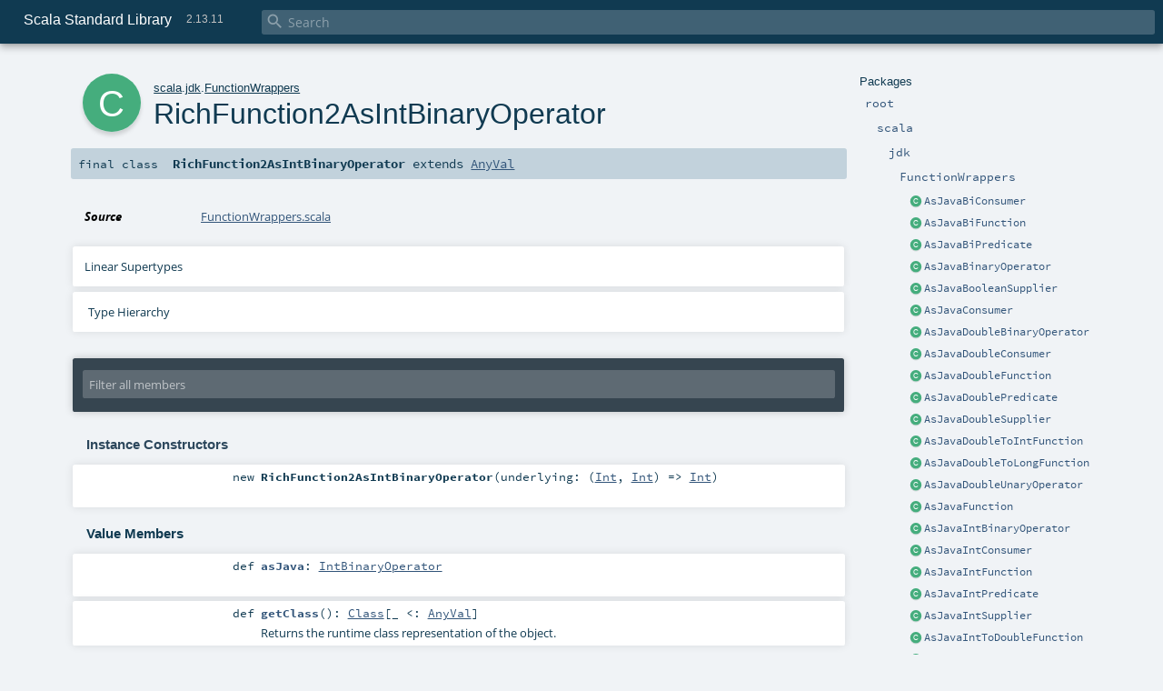

--- FILE ---
content_type: text/html
request_url: https://www.scala-lang.org/api/2.13.11/scala/jdk/FunctionWrappers$$RichFunction2AsIntBinaryOperator.html
body_size: 10872
content:
<!DOCTYPE html ><html><head><meta http-equiv="X-UA-Compatible" content="IE=edge"/><meta content="width=device-width, initial-scale=1.0, maximum-scale=1.0, user-scalable=no" name="viewport"/><title>Scala Standard Library 2.13.11 - scala.jdk.FunctionWrappers.RichFunction2AsIntBinaryOperator</title><meta content="Scala Standard Library 2.13.11 - scala.jdk.FunctionWrappers.RichFunction2AsIntBinaryOperator" name="description"/><meta content="Scala Standard Library 2.13.11 scala.jdk.FunctionWrappers.RichFunction2AsIntBinaryOperator" name="keywords"/><meta http-equiv="content-type" content="text/html; charset=UTF-8"/><link href="../../lib/index.css" media="screen" type="text/css" rel="stylesheet"/><link href="../../lib/template.css" media="screen" type="text/css" rel="stylesheet"/><link href="../../lib/print.css" media="print" type="text/css" rel="stylesheet"/><link href="../../lib/diagrams.css" media="screen" type="text/css" rel="stylesheet" id="diagrams-css"/><script type="text/javascript" src="../../lib/jquery.min.js"></script><script type="text/javascript" src="../../lib/index.js"></script><script type="text/javascript" src="../../index.js"></script><script type="text/javascript" src="../../lib/scheduler.js"></script><script type="text/javascript" src="../../lib/template.js"></script><script type="text/javascript" src="https://d3js.org/d3.v4.js"></script><script type="text/javascript" src="https://cdn.jsdelivr.net/npm/graphlib-dot@0.6.2/dist/graphlib-dot.min.js"></script><script type="text/javascript" src="https://cdnjs.cloudflare.com/ajax/libs/dagre-d3/0.6.1/dagre-d3.min.js"></script><script type="text/javascript">/* this variable can be used by the JS to determine the path to the root document */
var toRoot = '../../';</script></head><body><div id="search"><span id="doc-title">Scala Standard Library<span id="doc-version">2.13.11</span></span> <span class="close-results"><span class="left">&lt;</span> Back</span><div id="textfilter"><span class="input"><input autocapitalize="none" placeholder="Search" id="index-input" type="text" accesskey="/"/><i class="clear material-icons"></i><i id="search-icon" class="material-icons"></i></span></div></div><div id="search-results"><div id="search-progress"><div id="progress-fill"></div></div><div id="results-content"><div id="entity-results"></div><div id="member-results"></div></div></div><div id="content-scroll-container" style="-webkit-overflow-scrolling: touch;"><div id="content-container" style="-webkit-overflow-scrolling: touch;"><div id="subpackage-spacer"><div id="packages"><h1>Packages</h1><ul><li class="indented0 " name="_root_.root" group="Ungrouped" fullComment="yes" data-isabs="false" visbl="pub"><a id="_root_" class="anchorToMember"></a><a id="root:_root_" class="anchorToMember"></a> <span class="permalink"><a href="../../index.html" title="Permalink"><i class="material-icons"></i></a></span> <span class="modifier_kind"><span class="modifier"></span> <span class="kind">package</span></span> <span class="symbol"><a href="../../index.html" title="This is the documentation for the Scala standard library."><span class="name">root</span></a></span><p class="shortcomment cmt">This is the documentation for the Scala standard library.</p><div class="fullcomment"><div class="comment cmt"><p>This is the documentation for the Scala standard library.</p><h4> Package structure </h4><p>The <a href="../index.html" name="scala" id="scala" class="extype">scala</a> package contains core types like <a href="../Int.html" name="scala.Int" id="scala.Int" class="extype"><code>Int</code></a>, <a href="../Float.html" name="scala.Float" id="scala.Float" class="extype"><code>Float</code></a>, <a href="../Array.html" name="scala.Array" id="scala.Array" class="extype"><code>Array</code></a>
or <a href="../Option.html" name="scala.Option" id="scala.Option" class="extype"><code>Option</code></a> which are accessible in all Scala compilation units without explicit qualification or
imports.</p><p>Notable packages include:</p><ul><li><a href="../collection/index.html" name="scala.collection" id="scala.collection" class="extype"><code>scala.collection</code></a> and its sub-packages contain Scala's collections framework<ul><li><a href="../collection/immutable/index.html" name="scala.collection.immutable" id="scala.collection.immutable" class="extype"><code>scala.collection.immutable</code></a> - Immutable, sequential data-structures such as
      <a href="../collection/immutable/Vector.html" name="scala.collection.immutable.Vector" id="scala.collection.immutable.Vector" class="extype"><code>Vector</code></a>, <a href="../collection/immutable/List.html" name="scala.collection.immutable.List" id="scala.collection.immutable.List" class="extype"><code>List</code></a>,
      <a href="../collection/immutable/Range.html" name="scala.collection.immutable.Range" id="scala.collection.immutable.Range" class="extype"><code>Range</code></a>, <a href="../collection/immutable/HashMap.html" name="scala.collection.immutable.HashMap" id="scala.collection.immutable.HashMap" class="extype"><code>HashMap</code></a> or
      <a href="../collection/immutable/HashSet.html" name="scala.collection.immutable.HashSet" id="scala.collection.immutable.HashSet" class="extype"><code>HashSet</code></a></li><li><a href="../collection/mutable/index.html" name="scala.collection.mutable" id="scala.collection.mutable" class="extype"><code>scala.collection.mutable</code></a> - Mutable, sequential data-structures such as
      <a href="../collection/mutable/ArrayBuffer.html" name="scala.collection.mutable.ArrayBuffer" id="scala.collection.mutable.ArrayBuffer" class="extype"><code>ArrayBuffer</code></a>,
      <a href="../collection/mutable/StringBuilder.html" name="scala.collection.mutable.StringBuilder" id="scala.collection.mutable.StringBuilder" class="extype"><code>StringBuilder</code></a>,
      <a href="../collection/mutable/HashMap.html" name="scala.collection.mutable.HashMap" id="scala.collection.mutable.HashMap" class="extype"><code>HashMap</code></a> or <a href="../collection/mutable/HashSet.html" name="scala.collection.mutable.HashSet" id="scala.collection.mutable.HashSet" class="extype"><code>HashSet</code></a></li><li><a href="../collection/concurrent/index.html" name="scala.collection.concurrent" id="scala.collection.concurrent" class="extype"><code>scala.collection.concurrent</code></a> - Mutable, concurrent data-structures such as
      <a href="../collection/concurrent/TrieMap.html" name="scala.collection.concurrent.TrieMap" id="scala.collection.concurrent.TrieMap" class="extype"><code>TrieMap</code></a></li></ul></li><li><a href="../concurrent/index.html" name="scala.concurrent" id="scala.concurrent" class="extype"><code>scala.concurrent</code></a> - Primitives for concurrent programming such as
    <a href="../concurrent/Future.html" name="scala.concurrent.Future" id="scala.concurrent.Future" class="extype"><code>Futures</code></a> and <a href="../concurrent/Promise.html" name="scala.concurrent.Promise" id="scala.concurrent.Promise" class="extype"><code>Promises</code></a></li><li><a href="../io/index.html" name="scala.io" id="scala.io" class="extype"><code>scala.io</code></a>     - Input and output operations</li><li><a href="../math/index.html" name="scala.math" id="scala.math" class="extype"><code>scala.math</code></a>   - Basic math functions and additional numeric types like
    <a href="../math/BigInt.html" name="scala.math.BigInt" id="scala.math.BigInt" class="extype"><code>BigInt</code></a> and <a href="../math/BigDecimal.html" name="scala.math.BigDecimal" id="scala.math.BigDecimal" class="extype"><code>BigDecimal</code></a></li><li><a href="../sys/index.html" name="scala.sys" id="scala.sys" class="extype"><code>scala.sys</code></a>    - Interaction with other processes and the operating system</li><li><a href="../util/matching/index.html" name="scala.util.matching" id="scala.util.matching" class="extype"><code>scala.util.matching</code></a> - <a href="../util/matching/Regex.html" name="scala.util.matching.Regex" id="scala.util.matching.Regex" class="extype">Regular expressions</a></li></ul><p>Other packages exist.  See the complete list on the right.</p><p>Additional parts of the standard library are shipped as separate libraries. These include:</p><ul><li><a href="https://www.scala-lang.org/api/current/scala-reflect/scala/reflect/index.html" target="_blank"><code>scala.reflect</code></a> - Scala's reflection API (scala-reflect.jar)</li><li><a href="https://github.com/scala/scala-xml" target="_blank"><code>scala.xml</code></a> - XML parsing, manipulation, and serialization (scala-xml.jar)</li><li><a href="https://github.com/scala/scala-parallel-collections" target="_blank"><code>scala.collection.parallel</code></a> - Parallel collections (scala-parallel-collections.jar)</li><li><a href="https://github.com/scala/scala-parser-combinators" target="_blank"><code>scala.util.parsing</code></a> - Parser combinators (scala-parser-combinators.jar)</li><li><a href="https://github.com/scala/scala-swing" target="_blank"><code>scala.swing</code></a> - A convenient wrapper around Java's GUI framework called Swing (scala-swing.jar)</li></ul><h4> Automatic imports </h4><p>Identifiers in the scala package and the <a href="../Predef$.html" name="scala.Predef" id="scala.Predef" class="extype"><code>scala.Predef</code></a> object are always in scope by default.</p><p>Some of these identifiers are type aliases provided as shortcuts to commonly used classes.  For example, <code>List</code> is an alias for
<a href="../collection/immutable/List.html" name="scala.collection.immutable.List" id="scala.collection.immutable.List" class="extype"><code>scala.collection.immutable.List</code></a>.</p><p>Other aliases refer to classes provided by the underlying platform.  For example, on the JVM, <code>String</code> is an alias for <code>java.lang.String</code>.</p></div><dl class="attributes block"><dt>Definition Classes</dt><dd><a href="../../index.html" name="_root_" id="_root_" class="extype">root</a></dd></dl></div></li><li class="indented1 " name="_root_.scala" group="Ungrouped" fullComment="yes" data-isabs="false" visbl="pub"><a id="scala" class="anchorToMember"></a><a id="scala:scala" class="anchorToMember"></a> <span class="permalink"><a href="../../scala/index.html" title="Permalink"><i class="material-icons"></i></a></span> <span class="modifier_kind"><span class="modifier"></span> <span class="kind">package</span></span> <span class="symbol"><a href="../index.html" title="Core Scala types."><span class="name">scala</span></a></span><p class="shortcomment cmt">Core Scala types.</p><div class="fullcomment"><div class="comment cmt"><p>Core Scala types. They are always available without an explicit import.</p></div><dl class="attributes block"><dt>Definition Classes</dt><dd><a href="../../index.html" name="_root_" id="_root_" class="extype">root</a></dd></dl></div></li><li class="indented2 " name="scala.jdk" group="Ungrouped" fullComment="yes" data-isabs="false" visbl="pub"><a id="jdk" class="anchorToMember"></a><a id="jdk:jdk" class="anchorToMember"></a> <span class="permalink"><a href="../../scala/jdk/index.html" title="Permalink"><i class="material-icons"></i></a></span> <span class="modifier_kind"><span class="modifier"></span> <span class="kind">package</span></span> <span class="symbol"><a href="index.html" title="The jdk package contains utilities to interact with JDK classes."><span class="name">jdk</span></a></span><p class="shortcomment cmt">The jdk package contains utilities to interact with JDK classes.</p><div class="fullcomment"><div class="comment cmt"><p>The jdk package contains utilities to interact with JDK classes.</p><p>This packages offers a number of converters, that are able to wrap or copy
types from the scala library to equivalent types in the JDK class library
and vice versa:</p><ul><li><a href="CollectionConverters$.html" name="scala.jdk.CollectionConverters" id="scala.jdk.CollectionConverters" class="extype">CollectionConverters</a>, converting collections like <a href="../collection/Seq.html" name="scala.collection.Seq" id="scala.collection.Seq" class="extype">scala.collection.Seq</a>,
   <a href="../collection/Map.html" name="scala.collection.Map" id="scala.collection.Map" class="extype">scala.collection.Map</a>, <a href="../collection/Set.html" name="scala.collection.Set" id="scala.collection.Set" class="extype">scala.collection.Set</a>,
   <a href="../collection/mutable/Buffer.html" name="scala.collection.mutable.Buffer" id="scala.collection.mutable.Buffer" class="extype">scala.collection.mutable.Buffer</a>, <a href="../collection/Iterator.html" name="scala.collection.Iterator" id="scala.collection.Iterator" class="extype">scala.collection.Iterator</a>
   and <a href="../collection/Iterable.html" name="scala.collection.Iterable" id="scala.collection.Iterable" class="extype">scala.collection.Iterable</a> to their JDK counterparts</li><li><a href="OptionConverters$.html" name="scala.jdk.OptionConverters" id="scala.jdk.OptionConverters" class="extype">OptionConverters</a>, converting between <a href="../Option.html" name="scala.Option" id="scala.Option" class="extype">Option</a> and
   <a href="https://docs.oracle.com/javase/8/docs/api/java/util/Optional.html" name="java.util.Optional" id="java.util.Optional" class="extype">java.util.Optional</a> and primitive variations</li><li><a href="StreamConverters$.html" name="scala.jdk.StreamConverters" id="scala.jdk.StreamConverters" class="extype">StreamConverters</a>, to create JDK Streams from scala collections</li><li><a href="DurationConverters$.html" name="scala.jdk.DurationConverters" id="scala.jdk.DurationConverters" class="extype">DurationConverters</a>, for conversions between scala
   <a href="../concurrent/duration/FiniteDuration.html" name="scala.concurrent.duration.FiniteDuration" id="scala.concurrent.duration.FiniteDuration" class="extype">scala.concurrent.duration.FiniteDuration</a> and <a href="https://docs.oracle.com/javase/8/docs/api/java/time/Duration.html" name="java.time.Duration" id="java.time.Duration" class="extype">java.time.Duration</a></li><li><a href="FunctionConverters$.html" name="scala.jdk.FunctionConverters" id="scala.jdk.FunctionConverters" class="extype">FunctionConverters</a>, from scala Functions to java
   <a href="https://docs.oracle.com/javase/8/docs/api/java/util/function/Function.html" name="java.util.function.Function" id="java.util.function.Function" class="extype">java.util.function.Function</a>, <a href="https://docs.oracle.com/javase/8/docs/api/java/util/function/UnaryOperator.html" name="java.util.function.UnaryOperator" id="java.util.function.UnaryOperator" class="extype">java.util.function.UnaryOperator</a>,
   <a href="https://docs.oracle.com/javase/8/docs/api/java/util/function/Consumer.html" name="java.util.function.Consumer" id="java.util.function.Consumer" class="extype">java.util.function.Consumer</a> and <a href="https://docs.oracle.com/javase/8/docs/api/java/util/function/Predicate.html" name="java.util.function.Predicate" id="java.util.function.Predicate" class="extype">java.util.function.Predicate</a>, as
   well as primitive variations and Bi-variations.</li></ul><p>By convention, converters that wrap an object to provide a different
interface to the same underlying data structure use .asScala and .asJava
extension methods, whereas converters that copy the underlying data structure
use .toScala and .toJava.</p><p>In the <a href="javaapi/index.html" name="scala.jdk.javaapi" id="scala.jdk.javaapi" class="extype">javaapi</a> package, the same converters can be found with a
java-friendly interface that don't rely on implicit enrichments.</p><p>Additionally, this package offers <a href="Accumulator.html" name="scala.jdk.Accumulator" id="scala.jdk.Accumulator" class="extype">Accumulator</a>s, capable of efficiently
traversing JDK Streams.
</p></div><dl class="attributes block"><dt>Definition Classes</dt><dd><a href="../index.html" name="scala" id="scala" class="extype">scala</a></dd></dl></div></li><li class="indented3 " name="scala.jdk.FunctionWrappers" group="Ungrouped" fullComment="yes" data-isabs="false" visbl="pub"><a id="FunctionWrappers" class="anchorToMember"></a><a id="FunctionWrappers:FunctionWrappers" class="anchorToMember"></a> <span class="permalink"><a href="../../scala/jdk/FunctionWrappers$.html" title="Permalink"><i class="material-icons"></i></a></span> <span class="modifier_kind"><span class="modifier"></span> <span class="kind">object</span></span> <span class="symbol"><a href="FunctionWrappers$.html" title=""><span class="name">FunctionWrappers</span></a></span><div class="fullcomment"><dl class="attributes block"><dt>Definition Classes</dt><dd><a href="index.html" name="scala.jdk" id="scala.jdk" class="extype">jdk</a></dd></dl></div></li><li class="current-entities indented3"><span class="separator"></span> <a href="FunctionWrappers$$AsJavaBiConsumer.html" title="" class="class"></a><a href="FunctionWrappers$$AsJavaBiConsumer.html" title="">AsJavaBiConsumer</a></li><li class="current-entities indented3"><span class="separator"></span> <a href="FunctionWrappers$$AsJavaBiFunction.html" title="" class="class"></a><a href="FunctionWrappers$$AsJavaBiFunction.html" title="">AsJavaBiFunction</a></li><li class="current-entities indented3"><span class="separator"></span> <a href="FunctionWrappers$$AsJavaBiPredicate.html" title="" class="class"></a><a href="FunctionWrappers$$AsJavaBiPredicate.html" title="">AsJavaBiPredicate</a></li><li class="current-entities indented3"><span class="separator"></span> <a href="FunctionWrappers$$AsJavaBinaryOperator.html" title="" class="class"></a><a href="FunctionWrappers$$AsJavaBinaryOperator.html" title="">AsJavaBinaryOperator</a></li><li class="current-entities indented3"><span class="separator"></span> <a href="FunctionWrappers$$AsJavaBooleanSupplier.html" title="" class="class"></a><a href="FunctionWrappers$$AsJavaBooleanSupplier.html" title="">AsJavaBooleanSupplier</a></li><li class="current-entities indented3"><span class="separator"></span> <a href="FunctionWrappers$$AsJavaConsumer.html" title="" class="class"></a><a href="FunctionWrappers$$AsJavaConsumer.html" title="">AsJavaConsumer</a></li><li class="current-entities indented3"><span class="separator"></span> <a href="FunctionWrappers$$AsJavaDoubleBinaryOperator.html" title="" class="class"></a><a href="FunctionWrappers$$AsJavaDoubleBinaryOperator.html" title="">AsJavaDoubleBinaryOperator</a></li><li class="current-entities indented3"><span class="separator"></span> <a href="FunctionWrappers$$AsJavaDoubleConsumer.html" title="" class="class"></a><a href="FunctionWrappers$$AsJavaDoubleConsumer.html" title="">AsJavaDoubleConsumer</a></li><li class="current-entities indented3"><span class="separator"></span> <a href="FunctionWrappers$$AsJavaDoubleFunction.html" title="" class="class"></a><a href="FunctionWrappers$$AsJavaDoubleFunction.html" title="">AsJavaDoubleFunction</a></li><li class="current-entities indented3"><span class="separator"></span> <a href="FunctionWrappers$$AsJavaDoublePredicate.html" title="" class="class"></a><a href="FunctionWrappers$$AsJavaDoublePredicate.html" title="">AsJavaDoublePredicate</a></li><li class="current-entities indented3"><span class="separator"></span> <a href="FunctionWrappers$$AsJavaDoubleSupplier.html" title="" class="class"></a><a href="FunctionWrappers$$AsJavaDoubleSupplier.html" title="">AsJavaDoubleSupplier</a></li><li class="current-entities indented3"><span class="separator"></span> <a href="FunctionWrappers$$AsJavaDoubleToIntFunction.html" title="" class="class"></a><a href="FunctionWrappers$$AsJavaDoubleToIntFunction.html" title="">AsJavaDoubleToIntFunction</a></li><li class="current-entities indented3"><span class="separator"></span> <a href="FunctionWrappers$$AsJavaDoubleToLongFunction.html" title="" class="class"></a><a href="FunctionWrappers$$AsJavaDoubleToLongFunction.html" title="">AsJavaDoubleToLongFunction</a></li><li class="current-entities indented3"><span class="separator"></span> <a href="FunctionWrappers$$AsJavaDoubleUnaryOperator.html" title="" class="class"></a><a href="FunctionWrappers$$AsJavaDoubleUnaryOperator.html" title="">AsJavaDoubleUnaryOperator</a></li><li class="current-entities indented3"><span class="separator"></span> <a href="FunctionWrappers$$AsJavaFunction.html" title="" class="class"></a><a href="FunctionWrappers$$AsJavaFunction.html" title="">AsJavaFunction</a></li><li class="current-entities indented3"><span class="separator"></span> <a href="FunctionWrappers$$AsJavaIntBinaryOperator.html" title="" class="class"></a><a href="FunctionWrappers$$AsJavaIntBinaryOperator.html" title="">AsJavaIntBinaryOperator</a></li><li class="current-entities indented3"><span class="separator"></span> <a href="FunctionWrappers$$AsJavaIntConsumer.html" title="" class="class"></a><a href="FunctionWrappers$$AsJavaIntConsumer.html" title="">AsJavaIntConsumer</a></li><li class="current-entities indented3"><span class="separator"></span> <a href="FunctionWrappers$$AsJavaIntFunction.html" title="" class="class"></a><a href="FunctionWrappers$$AsJavaIntFunction.html" title="">AsJavaIntFunction</a></li><li class="current-entities indented3"><span class="separator"></span> <a href="FunctionWrappers$$AsJavaIntPredicate.html" title="" class="class"></a><a href="FunctionWrappers$$AsJavaIntPredicate.html" title="">AsJavaIntPredicate</a></li><li class="current-entities indented3"><span class="separator"></span> <a href="FunctionWrappers$$AsJavaIntSupplier.html" title="" class="class"></a><a href="FunctionWrappers$$AsJavaIntSupplier.html" title="">AsJavaIntSupplier</a></li><li class="current-entities indented3"><span class="separator"></span> <a href="FunctionWrappers$$AsJavaIntToDoubleFunction.html" title="" class="class"></a><a href="FunctionWrappers$$AsJavaIntToDoubleFunction.html" title="">AsJavaIntToDoubleFunction</a></li><li class="current-entities indented3"><span class="separator"></span> <a href="FunctionWrappers$$AsJavaIntToLongFunction.html" title="" class="class"></a><a href="FunctionWrappers$$AsJavaIntToLongFunction.html" title="">AsJavaIntToLongFunction</a></li><li class="current-entities indented3"><span class="separator"></span> <a href="FunctionWrappers$$AsJavaIntUnaryOperator.html" title="" class="class"></a><a href="FunctionWrappers$$AsJavaIntUnaryOperator.html" title="">AsJavaIntUnaryOperator</a></li><li class="current-entities indented3"><span class="separator"></span> <a href="FunctionWrappers$$AsJavaLongBinaryOperator.html" title="" class="class"></a><a href="FunctionWrappers$$AsJavaLongBinaryOperator.html" title="">AsJavaLongBinaryOperator</a></li><li class="current-entities indented3"><span class="separator"></span> <a href="FunctionWrappers$$AsJavaLongConsumer.html" title="" class="class"></a><a href="FunctionWrappers$$AsJavaLongConsumer.html" title="">AsJavaLongConsumer</a></li><li class="current-entities indented3"><span class="separator"></span> <a href="FunctionWrappers$$AsJavaLongFunction.html" title="" class="class"></a><a href="FunctionWrappers$$AsJavaLongFunction.html" title="">AsJavaLongFunction</a></li><li class="current-entities indented3"><span class="separator"></span> <a href="FunctionWrappers$$AsJavaLongPredicate.html" title="" class="class"></a><a href="FunctionWrappers$$AsJavaLongPredicate.html" title="">AsJavaLongPredicate</a></li><li class="current-entities indented3"><span class="separator"></span> <a href="FunctionWrappers$$AsJavaLongSupplier.html" title="" class="class"></a><a href="FunctionWrappers$$AsJavaLongSupplier.html" title="">AsJavaLongSupplier</a></li><li class="current-entities indented3"><span class="separator"></span> <a href="FunctionWrappers$$AsJavaLongToDoubleFunction.html" title="" class="class"></a><a href="FunctionWrappers$$AsJavaLongToDoubleFunction.html" title="">AsJavaLongToDoubleFunction</a></li><li class="current-entities indented3"><span class="separator"></span> <a href="FunctionWrappers$$AsJavaLongToIntFunction.html" title="" class="class"></a><a href="FunctionWrappers$$AsJavaLongToIntFunction.html" title="">AsJavaLongToIntFunction</a></li><li class="current-entities indented3"><span class="separator"></span> <a href="FunctionWrappers$$AsJavaLongUnaryOperator.html" title="" class="class"></a><a href="FunctionWrappers$$AsJavaLongUnaryOperator.html" title="">AsJavaLongUnaryOperator</a></li><li class="current-entities indented3"><span class="separator"></span> <a href="FunctionWrappers$$AsJavaObjDoubleConsumer.html" title="" class="class"></a><a href="FunctionWrappers$$AsJavaObjDoubleConsumer.html" title="">AsJavaObjDoubleConsumer</a></li><li class="current-entities indented3"><span class="separator"></span> <a href="FunctionWrappers$$AsJavaObjIntConsumer.html" title="" class="class"></a><a href="FunctionWrappers$$AsJavaObjIntConsumer.html" title="">AsJavaObjIntConsumer</a></li><li class="current-entities indented3"><span class="separator"></span> <a href="FunctionWrappers$$AsJavaObjLongConsumer.html" title="" class="class"></a><a href="FunctionWrappers$$AsJavaObjLongConsumer.html" title="">AsJavaObjLongConsumer</a></li><li class="current-entities indented3"><span class="separator"></span> <a href="FunctionWrappers$$AsJavaPredicate.html" title="" class="class"></a><a href="FunctionWrappers$$AsJavaPredicate.html" title="">AsJavaPredicate</a></li><li class="current-entities indented3"><span class="separator"></span> <a href="FunctionWrappers$$AsJavaSupplier.html" title="" class="class"></a><a href="FunctionWrappers$$AsJavaSupplier.html" title="">AsJavaSupplier</a></li><li class="current-entities indented3"><span class="separator"></span> <a href="FunctionWrappers$$AsJavaToDoubleBiFunction.html" title="" class="class"></a><a href="FunctionWrappers$$AsJavaToDoubleBiFunction.html" title="">AsJavaToDoubleBiFunction</a></li><li class="current-entities indented3"><span class="separator"></span> <a href="FunctionWrappers$$AsJavaToDoubleFunction.html" title="" class="class"></a><a href="FunctionWrappers$$AsJavaToDoubleFunction.html" title="">AsJavaToDoubleFunction</a></li><li class="current-entities indented3"><span class="separator"></span> <a href="FunctionWrappers$$AsJavaToIntBiFunction.html" title="" class="class"></a><a href="FunctionWrappers$$AsJavaToIntBiFunction.html" title="">AsJavaToIntBiFunction</a></li><li class="current-entities indented3"><span class="separator"></span> <a href="FunctionWrappers$$AsJavaToIntFunction.html" title="" class="class"></a><a href="FunctionWrappers$$AsJavaToIntFunction.html" title="">AsJavaToIntFunction</a></li><li class="current-entities indented3"><span class="separator"></span> <a href="FunctionWrappers$$AsJavaToLongBiFunction.html" title="" class="class"></a><a href="FunctionWrappers$$AsJavaToLongBiFunction.html" title="">AsJavaToLongBiFunction</a></li><li class="current-entities indented3"><span class="separator"></span> <a href="FunctionWrappers$$AsJavaToLongFunction.html" title="" class="class"></a><a href="FunctionWrappers$$AsJavaToLongFunction.html" title="">AsJavaToLongFunction</a></li><li class="current-entities indented3"><span class="separator"></span> <a href="FunctionWrappers$$AsJavaUnaryOperator.html" title="" class="class"></a><a href="FunctionWrappers$$AsJavaUnaryOperator.html" title="">AsJavaUnaryOperator</a></li><li class="current-entities indented3"><span class="separator"></span> <a href="FunctionWrappers$$FromJavaBiConsumer.html" title="" class="class"></a><a href="FunctionWrappers$$FromJavaBiConsumer.html" title="">FromJavaBiConsumer</a></li><li class="current-entities indented3"><span class="separator"></span> <a href="FunctionWrappers$$FromJavaBiFunction.html" title="" class="class"></a><a href="FunctionWrappers$$FromJavaBiFunction.html" title="">FromJavaBiFunction</a></li><li class="current-entities indented3"><span class="separator"></span> <a href="FunctionWrappers$$FromJavaBiPredicate.html" title="" class="class"></a><a href="FunctionWrappers$$FromJavaBiPredicate.html" title="">FromJavaBiPredicate</a></li><li class="current-entities indented3"><span class="separator"></span> <a href="FunctionWrappers$$FromJavaBinaryOperator.html" title="" class="class"></a><a href="FunctionWrappers$$FromJavaBinaryOperator.html" title="">FromJavaBinaryOperator</a></li><li class="current-entities indented3"><span class="separator"></span> <a href="FunctionWrappers$$FromJavaBooleanSupplier.html" title="" class="class"></a><a href="FunctionWrappers$$FromJavaBooleanSupplier.html" title="">FromJavaBooleanSupplier</a></li><li class="current-entities indented3"><span class="separator"></span> <a href="FunctionWrappers$$FromJavaConsumer.html" title="" class="class"></a><a href="FunctionWrappers$$FromJavaConsumer.html" title="">FromJavaConsumer</a></li><li class="current-entities indented3"><span class="separator"></span> <a href="FunctionWrappers$$FromJavaDoubleBinaryOperator.html" title="" class="class"></a><a href="FunctionWrappers$$FromJavaDoubleBinaryOperator.html" title="">FromJavaDoubleBinaryOperator</a></li><li class="current-entities indented3"><span class="separator"></span> <a href="FunctionWrappers$$FromJavaDoubleConsumer.html" title="" class="class"></a><a href="FunctionWrappers$$FromJavaDoubleConsumer.html" title="">FromJavaDoubleConsumer</a></li><li class="current-entities indented3"><span class="separator"></span> <a href="FunctionWrappers$$FromJavaDoubleFunction.html" title="" class="class"></a><a href="FunctionWrappers$$FromJavaDoubleFunction.html" title="">FromJavaDoubleFunction</a></li><li class="current-entities indented3"><span class="separator"></span> <a href="FunctionWrappers$$FromJavaDoublePredicate.html" title="" class="class"></a><a href="FunctionWrappers$$FromJavaDoublePredicate.html" title="">FromJavaDoublePredicate</a></li><li class="current-entities indented3"><span class="separator"></span> <a href="FunctionWrappers$$FromJavaDoubleSupplier.html" title="" class="class"></a><a href="FunctionWrappers$$FromJavaDoubleSupplier.html" title="">FromJavaDoubleSupplier</a></li><li class="current-entities indented3"><span class="separator"></span> <a href="FunctionWrappers$$FromJavaDoubleToIntFunction.html" title="" class="class"></a><a href="FunctionWrappers$$FromJavaDoubleToIntFunction.html" title="">FromJavaDoubleToIntFunction</a></li><li class="current-entities indented3"><span class="separator"></span> <a href="FunctionWrappers$$FromJavaDoubleToLongFunction.html" title="" class="class"></a><a href="FunctionWrappers$$FromJavaDoubleToLongFunction.html" title="">FromJavaDoubleToLongFunction</a></li><li class="current-entities indented3"><span class="separator"></span> <a href="FunctionWrappers$$FromJavaDoubleUnaryOperator.html" title="" class="class"></a><a href="FunctionWrappers$$FromJavaDoubleUnaryOperator.html" title="">FromJavaDoubleUnaryOperator</a></li><li class="current-entities indented3"><span class="separator"></span> <a href="FunctionWrappers$$FromJavaFunction.html" title="" class="class"></a><a href="FunctionWrappers$$FromJavaFunction.html" title="">FromJavaFunction</a></li><li class="current-entities indented3"><span class="separator"></span> <a href="FunctionWrappers$$FromJavaIntBinaryOperator.html" title="" class="class"></a><a href="FunctionWrappers$$FromJavaIntBinaryOperator.html" title="">FromJavaIntBinaryOperator</a></li><li class="current-entities indented3"><span class="separator"></span> <a href="FunctionWrappers$$FromJavaIntConsumer.html" title="" class="class"></a><a href="FunctionWrappers$$FromJavaIntConsumer.html" title="">FromJavaIntConsumer</a></li><li class="current-entities indented3"><span class="separator"></span> <a href="FunctionWrappers$$FromJavaIntFunction.html" title="" class="class"></a><a href="FunctionWrappers$$FromJavaIntFunction.html" title="">FromJavaIntFunction</a></li><li class="current-entities indented3"><span class="separator"></span> <a href="FunctionWrappers$$FromJavaIntPredicate.html" title="" class="class"></a><a href="FunctionWrappers$$FromJavaIntPredicate.html" title="">FromJavaIntPredicate</a></li><li class="current-entities indented3"><span class="separator"></span> <a href="FunctionWrappers$$FromJavaIntSupplier.html" title="" class="class"></a><a href="FunctionWrappers$$FromJavaIntSupplier.html" title="">FromJavaIntSupplier</a></li><li class="current-entities indented3"><span class="separator"></span> <a href="FunctionWrappers$$FromJavaIntToDoubleFunction.html" title="" class="class"></a><a href="FunctionWrappers$$FromJavaIntToDoubleFunction.html" title="">FromJavaIntToDoubleFunction</a></li><li class="current-entities indented3"><span class="separator"></span> <a href="FunctionWrappers$$FromJavaIntToLongFunction.html" title="" class="class"></a><a href="FunctionWrappers$$FromJavaIntToLongFunction.html" title="">FromJavaIntToLongFunction</a></li><li class="current-entities indented3"><span class="separator"></span> <a href="FunctionWrappers$$FromJavaIntUnaryOperator.html" title="" class="class"></a><a href="FunctionWrappers$$FromJavaIntUnaryOperator.html" title="">FromJavaIntUnaryOperator</a></li><li class="current-entities indented3"><span class="separator"></span> <a href="FunctionWrappers$$FromJavaLongBinaryOperator.html" title="" class="class"></a><a href="FunctionWrappers$$FromJavaLongBinaryOperator.html" title="">FromJavaLongBinaryOperator</a></li><li class="current-entities indented3"><span class="separator"></span> <a href="FunctionWrappers$$FromJavaLongConsumer.html" title="" class="class"></a><a href="FunctionWrappers$$FromJavaLongConsumer.html" title="">FromJavaLongConsumer</a></li><li class="current-entities indented3"><span class="separator"></span> <a href="FunctionWrappers$$FromJavaLongFunction.html" title="" class="class"></a><a href="FunctionWrappers$$FromJavaLongFunction.html" title="">FromJavaLongFunction</a></li><li class="current-entities indented3"><span class="separator"></span> <a href="FunctionWrappers$$FromJavaLongPredicate.html" title="" class="class"></a><a href="FunctionWrappers$$FromJavaLongPredicate.html" title="">FromJavaLongPredicate</a></li><li class="current-entities indented3"><span class="separator"></span> <a href="FunctionWrappers$$FromJavaLongSupplier.html" title="" class="class"></a><a href="FunctionWrappers$$FromJavaLongSupplier.html" title="">FromJavaLongSupplier</a></li><li class="current-entities indented3"><span class="separator"></span> <a href="FunctionWrappers$$FromJavaLongToDoubleFunction.html" title="" class="class"></a><a href="FunctionWrappers$$FromJavaLongToDoubleFunction.html" title="">FromJavaLongToDoubleFunction</a></li><li class="current-entities indented3"><span class="separator"></span> <a href="FunctionWrappers$$FromJavaLongToIntFunction.html" title="" class="class"></a><a href="FunctionWrappers$$FromJavaLongToIntFunction.html" title="">FromJavaLongToIntFunction</a></li><li class="current-entities indented3"><span class="separator"></span> <a href="FunctionWrappers$$FromJavaLongUnaryOperator.html" title="" class="class"></a><a href="FunctionWrappers$$FromJavaLongUnaryOperator.html" title="">FromJavaLongUnaryOperator</a></li><li class="current-entities indented3"><span class="separator"></span> <a href="FunctionWrappers$$FromJavaObjDoubleConsumer.html" title="" class="class"></a><a href="FunctionWrappers$$FromJavaObjDoubleConsumer.html" title="">FromJavaObjDoubleConsumer</a></li><li class="current-entities indented3"><span class="separator"></span> <a href="FunctionWrappers$$FromJavaObjIntConsumer.html" title="" class="class"></a><a href="FunctionWrappers$$FromJavaObjIntConsumer.html" title="">FromJavaObjIntConsumer</a></li><li class="current-entities indented3"><span class="separator"></span> <a href="FunctionWrappers$$FromJavaObjLongConsumer.html" title="" class="class"></a><a href="FunctionWrappers$$FromJavaObjLongConsumer.html" title="">FromJavaObjLongConsumer</a></li><li class="current-entities indented3"><span class="separator"></span> <a href="FunctionWrappers$$FromJavaPredicate.html" title="" class="class"></a><a href="FunctionWrappers$$FromJavaPredicate.html" title="">FromJavaPredicate</a></li><li class="current-entities indented3"><span class="separator"></span> <a href="FunctionWrappers$$FromJavaSupplier.html" title="" class="class"></a><a href="FunctionWrappers$$FromJavaSupplier.html" title="">FromJavaSupplier</a></li><li class="current-entities indented3"><span class="separator"></span> <a href="FunctionWrappers$$FromJavaToDoubleBiFunction.html" title="" class="class"></a><a href="FunctionWrappers$$FromJavaToDoubleBiFunction.html" title="">FromJavaToDoubleBiFunction</a></li><li class="current-entities indented3"><span class="separator"></span> <a href="FunctionWrappers$$FromJavaToDoubleFunction.html" title="" class="class"></a><a href="FunctionWrappers$$FromJavaToDoubleFunction.html" title="">FromJavaToDoubleFunction</a></li><li class="current-entities indented3"><span class="separator"></span> <a href="FunctionWrappers$$FromJavaToIntBiFunction.html" title="" class="class"></a><a href="FunctionWrappers$$FromJavaToIntBiFunction.html" title="">FromJavaToIntBiFunction</a></li><li class="current-entities indented3"><span class="separator"></span> <a href="FunctionWrappers$$FromJavaToIntFunction.html" title="" class="class"></a><a href="FunctionWrappers$$FromJavaToIntFunction.html" title="">FromJavaToIntFunction</a></li><li class="current-entities indented3"><span class="separator"></span> <a href="FunctionWrappers$$FromJavaToLongBiFunction.html" title="" class="class"></a><a href="FunctionWrappers$$FromJavaToLongBiFunction.html" title="">FromJavaToLongBiFunction</a></li><li class="current-entities indented3"><span class="separator"></span> <a href="FunctionWrappers$$FromJavaToLongFunction.html" title="" class="class"></a><a href="FunctionWrappers$$FromJavaToLongFunction.html" title="">FromJavaToLongFunction</a></li><li class="current-entities indented3"><span class="separator"></span> <a href="FunctionWrappers$$FromJavaUnaryOperator.html" title="" class="class"></a><a href="FunctionWrappers$$FromJavaUnaryOperator.html" title="">FromJavaUnaryOperator</a></li><li class="current-entities indented3"><span class="separator"></span> <a href="FunctionWrappers$$RichBiConsumerAsFunction2.html" title="" class="class"></a><a href="FunctionWrappers$$RichBiConsumerAsFunction2.html" title="">RichBiConsumerAsFunction2</a></li><li class="current-entities indented3"><span class="separator"></span> <a href="FunctionWrappers$$RichBiFunctionAsFunction2.html" title="" class="class"></a><a href="FunctionWrappers$$RichBiFunctionAsFunction2.html" title="">RichBiFunctionAsFunction2</a></li><li class="current-entities indented3"><span class="separator"></span> <a href="FunctionWrappers$$RichBiPredicateAsFunction2.html" title="" class="class"></a><a href="FunctionWrappers$$RichBiPredicateAsFunction2.html" title="">RichBiPredicateAsFunction2</a></li><li class="current-entities indented3"><span class="separator"></span> <a href="FunctionWrappers$$RichBinaryOperatorAsFunction2.html" title="" class="class"></a><a href="FunctionWrappers$$RichBinaryOperatorAsFunction2.html" title="">RichBinaryOperatorAsFunction2</a></li><li class="current-entities indented3"><span class="separator"></span> <a href="FunctionWrappers$$RichBooleanSupplierAsFunction0.html" title="" class="class"></a><a href="FunctionWrappers$$RichBooleanSupplierAsFunction0.html" title="">RichBooleanSupplierAsFunction0</a></li><li class="current-entities indented3"><span class="separator"></span> <a href="FunctionWrappers$$RichConsumerAsFunction1.html" title="" class="class"></a><a href="FunctionWrappers$$RichConsumerAsFunction1.html" title="">RichConsumerAsFunction1</a></li><li class="current-entities indented3"><span class="separator"></span> <a href="FunctionWrappers$$RichDoubleBinaryOperatorAsFunction2.html" title="" class="class"></a><a href="FunctionWrappers$$RichDoubleBinaryOperatorAsFunction2.html" title="">RichDoubleBinaryOperatorAsFunction2</a></li><li class="current-entities indented3"><span class="separator"></span> <a href="FunctionWrappers$$RichDoubleConsumerAsFunction1.html" title="" class="class"></a><a href="FunctionWrappers$$RichDoubleConsumerAsFunction1.html" title="">RichDoubleConsumerAsFunction1</a></li><li class="current-entities indented3"><span class="separator"></span> <a href="FunctionWrappers$$RichDoubleFunctionAsFunction1.html" title="" class="class"></a><a href="FunctionWrappers$$RichDoubleFunctionAsFunction1.html" title="">RichDoubleFunctionAsFunction1</a></li><li class="current-entities indented3"><span class="separator"></span> <a href="FunctionWrappers$$RichDoublePredicateAsFunction1.html" title="" class="class"></a><a href="FunctionWrappers$$RichDoublePredicateAsFunction1.html" title="">RichDoublePredicateAsFunction1</a></li><li class="current-entities indented3"><span class="separator"></span> <a href="FunctionWrappers$$RichDoubleSupplierAsFunction0.html" title="" class="class"></a><a href="FunctionWrappers$$RichDoubleSupplierAsFunction0.html" title="">RichDoubleSupplierAsFunction0</a></li><li class="current-entities indented3"><span class="separator"></span> <a href="FunctionWrappers$$RichDoubleToIntFunctionAsFunction1.html" title="" class="class"></a><a href="FunctionWrappers$$RichDoubleToIntFunctionAsFunction1.html" title="">RichDoubleToIntFunctionAsFunction1</a></li><li class="current-entities indented3"><span class="separator"></span> <a href="FunctionWrappers$$RichDoubleToLongFunctionAsFunction1.html" title="" class="class"></a><a href="FunctionWrappers$$RichDoubleToLongFunctionAsFunction1.html" title="">RichDoubleToLongFunctionAsFunction1</a></li><li class="current-entities indented3"><span class="separator"></span> <a href="FunctionWrappers$$RichDoubleUnaryOperatorAsFunction1.html" title="" class="class"></a><a href="FunctionWrappers$$RichDoubleUnaryOperatorAsFunction1.html" title="">RichDoubleUnaryOperatorAsFunction1</a></li><li class="current-entities indented3"><span class="separator"></span> <a href="FunctionWrappers$$RichFunction0AsBooleanSupplier.html" title="" class="class"></a><a href="FunctionWrappers$$RichFunction0AsBooleanSupplier.html" title="">RichFunction0AsBooleanSupplier</a></li><li class="current-entities indented3"><span class="separator"></span> <a href="FunctionWrappers$$RichFunction0AsDoubleSupplier.html" title="" class="class"></a><a href="FunctionWrappers$$RichFunction0AsDoubleSupplier.html" title="">RichFunction0AsDoubleSupplier</a></li><li class="current-entities indented3"><span class="separator"></span> <a href="FunctionWrappers$$RichFunction0AsIntSupplier.html" title="" class="class"></a><a href="FunctionWrappers$$RichFunction0AsIntSupplier.html" title="">RichFunction0AsIntSupplier</a></li><li class="current-entities indented3"><span class="separator"></span> <a href="FunctionWrappers$$RichFunction0AsLongSupplier.html" title="" class="class"></a><a href="FunctionWrappers$$RichFunction0AsLongSupplier.html" title="">RichFunction0AsLongSupplier</a></li><li class="current-entities indented3"><span class="separator"></span> <a href="FunctionWrappers$$RichFunction0AsSupplier.html" title="" class="class"></a><a href="FunctionWrappers$$RichFunction0AsSupplier.html" title="">RichFunction0AsSupplier</a></li><li class="current-entities indented3"><span class="separator"></span> <a href="FunctionWrappers$$RichFunction1AsConsumer.html" title="" class="class"></a><a href="FunctionWrappers$$RichFunction1AsConsumer.html" title="">RichFunction1AsConsumer</a></li><li class="current-entities indented3"><span class="separator"></span> <a href="FunctionWrappers$$RichFunction1AsDoubleConsumer.html" title="" class="class"></a><a href="FunctionWrappers$$RichFunction1AsDoubleConsumer.html" title="">RichFunction1AsDoubleConsumer</a></li><li class="current-entities indented3"><span class="separator"></span> <a href="FunctionWrappers$$RichFunction1AsDoubleFunction.html" title="" class="class"></a><a href="FunctionWrappers$$RichFunction1AsDoubleFunction.html" title="">RichFunction1AsDoubleFunction</a></li><li class="current-entities indented3"><span class="separator"></span> <a href="FunctionWrappers$$RichFunction1AsDoublePredicate.html" title="" class="class"></a><a href="FunctionWrappers$$RichFunction1AsDoublePredicate.html" title="">RichFunction1AsDoublePredicate</a></li><li class="current-entities indented3"><span class="separator"></span> <a href="FunctionWrappers$$RichFunction1AsDoubleToIntFunction.html" title="" class="class"></a><a href="FunctionWrappers$$RichFunction1AsDoubleToIntFunction.html" title="">RichFunction1AsDoubleToIntFunction</a></li><li class="current-entities indented3"><span class="separator"></span> <a href="FunctionWrappers$$RichFunction1AsDoubleToLongFunction.html" title="" class="class"></a><a href="FunctionWrappers$$RichFunction1AsDoubleToLongFunction.html" title="">RichFunction1AsDoubleToLongFunction</a></li><li class="current-entities indented3"><span class="separator"></span> <a href="FunctionWrappers$$RichFunction1AsDoubleUnaryOperator.html" title="" class="class"></a><a href="FunctionWrappers$$RichFunction1AsDoubleUnaryOperator.html" title="">RichFunction1AsDoubleUnaryOperator</a></li><li class="current-entities indented3"><span class="separator"></span> <a href="FunctionWrappers$$RichFunction1AsFunction.html" title="" class="class"></a><a href="FunctionWrappers$$RichFunction1AsFunction.html" title="">RichFunction1AsFunction</a></li><li class="current-entities indented3"><span class="separator"></span> <a href="FunctionWrappers$$RichFunction1AsIntConsumer.html" title="" class="class"></a><a href="FunctionWrappers$$RichFunction1AsIntConsumer.html" title="">RichFunction1AsIntConsumer</a></li><li class="current-entities indented3"><span class="separator"></span> <a href="FunctionWrappers$$RichFunction1AsIntFunction.html" title="" class="class"></a><a href="FunctionWrappers$$RichFunction1AsIntFunction.html" title="">RichFunction1AsIntFunction</a></li><li class="current-entities indented3"><span class="separator"></span> <a href="FunctionWrappers$$RichFunction1AsIntPredicate.html" title="" class="class"></a><a href="FunctionWrappers$$RichFunction1AsIntPredicate.html" title="">RichFunction1AsIntPredicate</a></li><li class="current-entities indented3"><span class="separator"></span> <a href="FunctionWrappers$$RichFunction1AsIntToDoubleFunction.html" title="" class="class"></a><a href="FunctionWrappers$$RichFunction1AsIntToDoubleFunction.html" title="">RichFunction1AsIntToDoubleFunction</a></li><li class="current-entities indented3"><span class="separator"></span> <a href="FunctionWrappers$$RichFunction1AsIntToLongFunction.html" title="" class="class"></a><a href="FunctionWrappers$$RichFunction1AsIntToLongFunction.html" title="">RichFunction1AsIntToLongFunction</a></li><li class="current-entities indented3"><span class="separator"></span> <a href="FunctionWrappers$$RichFunction1AsIntUnaryOperator.html" title="" class="class"></a><a href="FunctionWrappers$$RichFunction1AsIntUnaryOperator.html" title="">RichFunction1AsIntUnaryOperator</a></li><li class="current-entities indented3"><span class="separator"></span> <a href="FunctionWrappers$$RichFunction1AsLongConsumer.html" title="" class="class"></a><a href="FunctionWrappers$$RichFunction1AsLongConsumer.html" title="">RichFunction1AsLongConsumer</a></li><li class="current-entities indented3"><span class="separator"></span> <a href="FunctionWrappers$$RichFunction1AsLongFunction.html" title="" class="class"></a><a href="FunctionWrappers$$RichFunction1AsLongFunction.html" title="">RichFunction1AsLongFunction</a></li><li class="current-entities indented3"><span class="separator"></span> <a href="FunctionWrappers$$RichFunction1AsLongPredicate.html" title="" class="class"></a><a href="FunctionWrappers$$RichFunction1AsLongPredicate.html" title="">RichFunction1AsLongPredicate</a></li><li class="current-entities indented3"><span class="separator"></span> <a href="FunctionWrappers$$RichFunction1AsLongToDoubleFunction.html" title="" class="class"></a><a href="FunctionWrappers$$RichFunction1AsLongToDoubleFunction.html" title="">RichFunction1AsLongToDoubleFunction</a></li><li class="current-entities indented3"><span class="separator"></span> <a href="FunctionWrappers$$RichFunction1AsLongToIntFunction.html" title="" class="class"></a><a href="FunctionWrappers$$RichFunction1AsLongToIntFunction.html" title="">RichFunction1AsLongToIntFunction</a></li><li class="current-entities indented3"><span class="separator"></span> <a href="FunctionWrappers$$RichFunction1AsLongUnaryOperator.html" title="" class="class"></a><a href="FunctionWrappers$$RichFunction1AsLongUnaryOperator.html" title="">RichFunction1AsLongUnaryOperator</a></li><li class="current-entities indented3"><span class="separator"></span> <a href="FunctionWrappers$$RichFunction1AsPredicate.html" title="" class="class"></a><a href="FunctionWrappers$$RichFunction1AsPredicate.html" title="">RichFunction1AsPredicate</a></li><li class="current-entities indented3"><span class="separator"></span> <a href="FunctionWrappers$$RichFunction1AsToDoubleFunction.html" title="" class="class"></a><a href="FunctionWrappers$$RichFunction1AsToDoubleFunction.html" title="">RichFunction1AsToDoubleFunction</a></li><li class="current-entities indented3"><span class="separator"></span> <a href="FunctionWrappers$$RichFunction1AsToIntFunction.html" title="" class="class"></a><a href="FunctionWrappers$$RichFunction1AsToIntFunction.html" title="">RichFunction1AsToIntFunction</a></li><li class="current-entities indented3"><span class="separator"></span> <a href="FunctionWrappers$$RichFunction1AsToLongFunction.html" title="" class="class"></a><a href="FunctionWrappers$$RichFunction1AsToLongFunction.html" title="">RichFunction1AsToLongFunction</a></li><li class="current-entities indented3"><span class="separator"></span> <a href="FunctionWrappers$$RichFunction1AsUnaryOperator.html" title="" class="class"></a><a href="FunctionWrappers$$RichFunction1AsUnaryOperator.html" title="">RichFunction1AsUnaryOperator</a></li><li class="current-entities indented3"><span class="separator"></span> <a href="FunctionWrappers$$RichFunction2AsBiConsumer.html" title="" class="class"></a><a href="FunctionWrappers$$RichFunction2AsBiConsumer.html" title="">RichFunction2AsBiConsumer</a></li><li class="current-entities indented3"><span class="separator"></span> <a href="FunctionWrappers$$RichFunction2AsBiFunction.html" title="" class="class"></a><a href="FunctionWrappers$$RichFunction2AsBiFunction.html" title="">RichFunction2AsBiFunction</a></li><li class="current-entities indented3"><span class="separator"></span> <a href="FunctionWrappers$$RichFunction2AsBiPredicate.html" title="" class="class"></a><a href="FunctionWrappers$$RichFunction2AsBiPredicate.html" title="">RichFunction2AsBiPredicate</a></li><li class="current-entities indented3"><span class="separator"></span> <a href="FunctionWrappers$$RichFunction2AsBinaryOperator.html" title="" class="class"></a><a href="FunctionWrappers$$RichFunction2AsBinaryOperator.html" title="">RichFunction2AsBinaryOperator</a></li><li class="current-entities indented3"><span class="separator"></span> <a href="FunctionWrappers$$RichFunction2AsDoubleBinaryOperator.html" title="" class="class"></a><a href="FunctionWrappers$$RichFunction2AsDoubleBinaryOperator.html" title="">RichFunction2AsDoubleBinaryOperator</a></li><li class="current-entities indented3"><span class="separator"></span> <a href="" title="" class="class"></a><a href="" title="">RichFunction2AsIntBinaryOperator</a></li><li class="current-entities indented3"><span class="separator"></span> <a href="FunctionWrappers$$RichFunction2AsLongBinaryOperator.html" title="" class="class"></a><a href="FunctionWrappers$$RichFunction2AsLongBinaryOperator.html" title="">RichFunction2AsLongBinaryOperator</a></li><li class="current-entities indented3"><span class="separator"></span> <a href="FunctionWrappers$$RichFunction2AsObjDoubleConsumer.html" title="" class="class"></a><a href="FunctionWrappers$$RichFunction2AsObjDoubleConsumer.html" title="">RichFunction2AsObjDoubleConsumer</a></li><li class="current-entities indented3"><span class="separator"></span> <a href="FunctionWrappers$$RichFunction2AsObjIntConsumer.html" title="" class="class"></a><a href="FunctionWrappers$$RichFunction2AsObjIntConsumer.html" title="">RichFunction2AsObjIntConsumer</a></li><li class="current-entities indented3"><span class="separator"></span> <a href="FunctionWrappers$$RichFunction2AsObjLongConsumer.html" title="" class="class"></a><a href="FunctionWrappers$$RichFunction2AsObjLongConsumer.html" title="">RichFunction2AsObjLongConsumer</a></li><li class="current-entities indented3"><span class="separator"></span> <a href="FunctionWrappers$$RichFunction2AsToDoubleBiFunction.html" title="" class="class"></a><a href="FunctionWrappers$$RichFunction2AsToDoubleBiFunction.html" title="">RichFunction2AsToDoubleBiFunction</a></li><li class="current-entities indented3"><span class="separator"></span> <a href="FunctionWrappers$$RichFunction2AsToIntBiFunction.html" title="" class="class"></a><a href="FunctionWrappers$$RichFunction2AsToIntBiFunction.html" title="">RichFunction2AsToIntBiFunction</a></li><li class="current-entities indented3"><span class="separator"></span> <a href="FunctionWrappers$$RichFunction2AsToLongBiFunction.html" title="" class="class"></a><a href="FunctionWrappers$$RichFunction2AsToLongBiFunction.html" title="">RichFunction2AsToLongBiFunction</a></li><li class="current-entities indented3"><span class="separator"></span> <a href="FunctionWrappers$$RichFunctionAsFunction1.html" title="" class="class"></a><a href="FunctionWrappers$$RichFunctionAsFunction1.html" title="">RichFunctionAsFunction1</a></li><li class="current-entities indented3"><span class="separator"></span> <a href="FunctionWrappers$$RichIntBinaryOperatorAsFunction2.html" title="" class="class"></a><a href="FunctionWrappers$$RichIntBinaryOperatorAsFunction2.html" title="">RichIntBinaryOperatorAsFunction2</a></li><li class="current-entities indented3"><span class="separator"></span> <a href="FunctionWrappers$$RichIntConsumerAsFunction1.html" title="" class="class"></a><a href="FunctionWrappers$$RichIntConsumerAsFunction1.html" title="">RichIntConsumerAsFunction1</a></li><li class="current-entities indented3"><span class="separator"></span> <a href="FunctionWrappers$$RichIntFunctionAsFunction1.html" title="" class="class"></a><a href="FunctionWrappers$$RichIntFunctionAsFunction1.html" title="">RichIntFunctionAsFunction1</a></li><li class="current-entities indented3"><span class="separator"></span> <a href="FunctionWrappers$$RichIntPredicateAsFunction1.html" title="" class="class"></a><a href="FunctionWrappers$$RichIntPredicateAsFunction1.html" title="">RichIntPredicateAsFunction1</a></li><li class="current-entities indented3"><span class="separator"></span> <a href="FunctionWrappers$$RichIntSupplierAsFunction0.html" title="" class="class"></a><a href="FunctionWrappers$$RichIntSupplierAsFunction0.html" title="">RichIntSupplierAsFunction0</a></li><li class="current-entities indented3"><span class="separator"></span> <a href="FunctionWrappers$$RichIntToDoubleFunctionAsFunction1.html" title="" class="class"></a><a href="FunctionWrappers$$RichIntToDoubleFunctionAsFunction1.html" title="">RichIntToDoubleFunctionAsFunction1</a></li><li class="current-entities indented3"><span class="separator"></span> <a href="FunctionWrappers$$RichIntToLongFunctionAsFunction1.html" title="" class="class"></a><a href="FunctionWrappers$$RichIntToLongFunctionAsFunction1.html" title="">RichIntToLongFunctionAsFunction1</a></li><li class="current-entities indented3"><span class="separator"></span> <a href="FunctionWrappers$$RichIntUnaryOperatorAsFunction1.html" title="" class="class"></a><a href="FunctionWrappers$$RichIntUnaryOperatorAsFunction1.html" title="">RichIntUnaryOperatorAsFunction1</a></li><li class="current-entities indented3"><span class="separator"></span> <a href="FunctionWrappers$$RichLongBinaryOperatorAsFunction2.html" title="" class="class"></a><a href="FunctionWrappers$$RichLongBinaryOperatorAsFunction2.html" title="">RichLongBinaryOperatorAsFunction2</a></li><li class="current-entities indented3"><span class="separator"></span> <a href="FunctionWrappers$$RichLongConsumerAsFunction1.html" title="" class="class"></a><a href="FunctionWrappers$$RichLongConsumerAsFunction1.html" title="">RichLongConsumerAsFunction1</a></li><li class="current-entities indented3"><span class="separator"></span> <a href="FunctionWrappers$$RichLongFunctionAsFunction1.html" title="" class="class"></a><a href="FunctionWrappers$$RichLongFunctionAsFunction1.html" title="">RichLongFunctionAsFunction1</a></li><li class="current-entities indented3"><span class="separator"></span> <a href="FunctionWrappers$$RichLongPredicateAsFunction1.html" title="" class="class"></a><a href="FunctionWrappers$$RichLongPredicateAsFunction1.html" title="">RichLongPredicateAsFunction1</a></li><li class="current-entities indented3"><span class="separator"></span> <a href="FunctionWrappers$$RichLongSupplierAsFunction0.html" title="" class="class"></a><a href="FunctionWrappers$$RichLongSupplierAsFunction0.html" title="">RichLongSupplierAsFunction0</a></li><li class="current-entities indented3"><span class="separator"></span> <a href="FunctionWrappers$$RichLongToDoubleFunctionAsFunction1.html" title="" class="class"></a><a href="FunctionWrappers$$RichLongToDoubleFunctionAsFunction1.html" title="">RichLongToDoubleFunctionAsFunction1</a></li><li class="current-entities indented3"><span class="separator"></span> <a href="FunctionWrappers$$RichLongToIntFunctionAsFunction1.html" title="" class="class"></a><a href="FunctionWrappers$$RichLongToIntFunctionAsFunction1.html" title="">RichLongToIntFunctionAsFunction1</a></li><li class="current-entities indented3"><span class="separator"></span> <a href="FunctionWrappers$$RichLongUnaryOperatorAsFunction1.html" title="" class="class"></a><a href="FunctionWrappers$$RichLongUnaryOperatorAsFunction1.html" title="">RichLongUnaryOperatorAsFunction1</a></li><li class="current-entities indented3"><span class="separator"></span> <a href="FunctionWrappers$$RichObjDoubleConsumerAsFunction2.html" title="" class="class"></a><a href="FunctionWrappers$$RichObjDoubleConsumerAsFunction2.html" title="">RichObjDoubleConsumerAsFunction2</a></li><li class="current-entities indented3"><span class="separator"></span> <a href="FunctionWrappers$$RichObjIntConsumerAsFunction2.html" title="" class="class"></a><a href="FunctionWrappers$$RichObjIntConsumerAsFunction2.html" title="">RichObjIntConsumerAsFunction2</a></li><li class="current-entities indented3"><span class="separator"></span> <a href="FunctionWrappers$$RichObjLongConsumerAsFunction2.html" title="" class="class"></a><a href="FunctionWrappers$$RichObjLongConsumerAsFunction2.html" title="">RichObjLongConsumerAsFunction2</a></li><li class="current-entities indented3"><span class="separator"></span> <a href="FunctionWrappers$$RichPredicateAsFunction1.html" title="" class="class"></a><a href="FunctionWrappers$$RichPredicateAsFunction1.html" title="">RichPredicateAsFunction1</a></li><li class="current-entities indented3"><span class="separator"></span> <a href="FunctionWrappers$$RichSupplierAsFunction0.html" title="" class="class"></a><a href="FunctionWrappers$$RichSupplierAsFunction0.html" title="">RichSupplierAsFunction0</a></li><li class="current-entities indented3"><span class="separator"></span> <a href="FunctionWrappers$$RichToDoubleBiFunctionAsFunction2.html" title="" class="class"></a><a href="FunctionWrappers$$RichToDoubleBiFunctionAsFunction2.html" title="">RichToDoubleBiFunctionAsFunction2</a></li><li class="current-entities indented3"><span class="separator"></span> <a href="FunctionWrappers$$RichToDoubleFunctionAsFunction1.html" title="" class="class"></a><a href="FunctionWrappers$$RichToDoubleFunctionAsFunction1.html" title="">RichToDoubleFunctionAsFunction1</a></li><li class="current-entities indented3"><span class="separator"></span> <a href="FunctionWrappers$$RichToIntBiFunctionAsFunction2.html" title="" class="class"></a><a href="FunctionWrappers$$RichToIntBiFunctionAsFunction2.html" title="">RichToIntBiFunctionAsFunction2</a></li><li class="current-entities indented3"><span class="separator"></span> <a href="FunctionWrappers$$RichToIntFunctionAsFunction1.html" title="" class="class"></a><a href="FunctionWrappers$$RichToIntFunctionAsFunction1.html" title="">RichToIntFunctionAsFunction1</a></li><li class="current-entities indented3"><span class="separator"></span> <a href="FunctionWrappers$$RichToLongBiFunctionAsFunction2.html" title="" class="class"></a><a href="FunctionWrappers$$RichToLongBiFunctionAsFunction2.html" title="">RichToLongBiFunctionAsFunction2</a></li><li class="current-entities indented3"><span class="separator"></span> <a href="FunctionWrappers$$RichToLongFunctionAsFunction1.html" title="" class="class"></a><a href="FunctionWrappers$$RichToLongFunctionAsFunction1.html" title="">RichToLongFunctionAsFunction1</a></li><li class="current-entities indented3"><span class="separator"></span> <a href="FunctionWrappers$$RichUnaryOperatorAsFunction1.html" title="" class="class"></a><a href="FunctionWrappers$$RichUnaryOperatorAsFunction1.html" title="">RichUnaryOperatorAsFunction1</a></li></ul></div></div><div id="content"><body class="class type"><div id="definition"><div class="big-circle class">c</div><p id="owner"><a href="../index.html" name="scala" id="scala" class="extype">scala</a>.<a href="index.html" name="scala.jdk" id="scala.jdk" class="extype">jdk</a>.<a href="FunctionWrappers$.html" name="scala.jdk.FunctionWrappers" id="scala.jdk.FunctionWrappers" class="extype">FunctionWrappers</a></p><h1>RichFunction2AsIntBinaryOperator<span class="permalink"><a href="../../scala/jdk/FunctionWrappers$$RichFunction2AsIntBinaryOperator.html" title="Permalink"><i class="material-icons"></i></a></span></h1><h3><span class="morelinks"></span></h3></div><h4 id="signature" class="signature"><span class="modifier_kind"><span class="modifier">final </span> <span class="kind">class</span></span> <span class="symbol"><span class="name">RichFunction2AsIntBinaryOperator</span><span class="result"> extends <a href="../AnyVal.html" name="scala.AnyVal" id="scala.AnyVal" class="extype">AnyVal</a></span></span></h4><div id="comment" class="fullcommenttop"><dl class="attributes block"><dt>Source</dt><dd><a href="https://github.com/scala/scala/tree/v2.13.11/src/library/scala/jdk/FunctionWrappers.scala#L407" target="_blank">FunctionWrappers.scala</a></dd></dl><div class="toggleContainer"><div class="toggle block"><span>Linear Supertypes</span><div class="superTypes hiddenContent"><a href="../AnyVal.html" name="scala.AnyVal" id="scala.AnyVal" class="extype">AnyVal</a>, <a href="../Any.html" name="scala.Any" id="scala.Any" class="extype">Any</a></div></div></div><div id="inheritance-diagram-container" class="toggleContainer block diagram-container"><span class="toggle diagram-link">Type Hierarchy</span><div id="inheritance-diagram" class="diagram hiddenContent"><svg id="graph1" class="class-diagram" width="800" height="600"></svg><script type="text/dot" id="dot1">
digraph G {
  
  subgraph clusterAll {
  style = "invis"
  
  subgraph clusterThis {
  style="invis"
  node0 [URL="#inheritance-diagram-container", label="RichFunction2AsIntBinaryOperator", id="graph1_0", class="this class", tooltip="scala.jdk.FunctionWrappers.RichFunction2AsIntBinaryOperator (this class)"] ;
}
  
  
  
}
  
  
  node1 [URL="../AnyVal.html#inheritance-diagram-container", label="AnyVal", id="graph1_1", class="default", tooltip="scala.AnyVal"] ;
  node1 -> node0 [arrowtail="empty", dir="back", id="graph1_1_0", class="inheritance", tooltip="RichFunction2AsIntBinaryOperator is a subtype of AnyVal"] ;
}
</script><script>$("#inheritance-diagram").bind('beforeShow', function() {
  if ($("svg#graph1").children().length == 0) {
    var dot = document.querySelector("#dot1").text;
    var svg = d3.select("#graph1");
    var inner = svg.append("g");

    // Set up zoom support
    var zoom = d3.zoom()
        .on("zoom", function() {
          inner.attr("transform", d3.event.transform);
        });
    svg.call(zoom);

    var render = new dagreD3.render();
    var g = graphlibDot.read(dot);
    render(inner, g);

    inner.selectAll("g.node").each(function(v) {
      // https://stackoverflow.com/questions/27381452/wrapping-existing-inline-svg-g-element-with-a-element
      var tgt = $("#"+ g.node(v).id +" g.label text")[0];
      var parent = tgt.parentNode;
      var a = document.createElementNS('http://www.w3.org/2000/svg', 'a');
      a.setAttributeNS('http://www.w3.org/1999/xlink', 'xlink:href', g.node(v).URL);
      a.appendChild(tgt);
      parent.appendChild(a);
    });
  }
})</script></div></div></div><div id="mbrsel"><div class="toggle"></div><div id="memberfilter"><i class="material-icons arrow"></i><span class="input"><input placeholder="Filter all members" id="mbrsel-input" type="text" accesskey="/"/></span><i class="clear material-icons"></i></div><div id="filterby"><div id="order"><span class="filtertype">Ordering</span><ol><li class="alpha in"><span>Alphabetic</span></li><li class="inherit out"><span>By Inheritance</span></li></ol></div><div class="ancestors"><span class="filtertype">Inherited<br/></span><ol id="linearization"><li class="in" name="scala.jdk.FunctionWrappers.RichFunction2AsIntBinaryOperator"><span>RichFunction2AsIntBinaryOperator</span></li><li class="in" name="scala.AnyVal"><span>AnyVal</span></li><li class="in" name="scala.Any"><span>Any</span></li></ol></div><div class="ancestors"><span class="filtertype">Implicitly<br/></span><ol id="implicits"><li class="in" name="scala.Predef.any2stringadd" data-hidden="true"><span>by any2stringadd</span></li><li class="in" name="scala.Predef.StringFormat" data-hidden="true"><span>by StringFormat</span></li><li class="in" name="scala.Predef.Ensuring" data-hidden="true"><span>by Ensuring</span></li><li class="in" name="scala.Predef.ArrowAssoc" data-hidden="true"><span>by ArrowAssoc</span></li></ol></div><div class="ancestors"><span class="filtertype"></span><ol><li class="hideall out"><span>Hide All</span></li><li class="showall in"><span>Show All</span></li></ol></div><div id="visbl"><span class="filtertype">Visibility</span><ol><li class="public in"><span>Public</span></li><li class="protected out"><span>Protected</span></li></ol></div></div></div><div id="template"><div id="allMembers"><div id="constructors" class="members"><h3>Instance Constructors</h3><ol><li class="indented0 " name="scala.jdk.FunctionWrappers.RichFunction2AsIntBinaryOperator#&lt;init&gt;" group="Ungrouped" fullComment="no" data-isabs="false" visbl="pub"><a id="&lt;init&gt;(underlying:(Int,Int)=&gt;Int):scala.jdk.FunctionWrappers.RichFunction2AsIntBinaryOperator" class="anchorToMember"></a><a id="&lt;init&gt;:RichFunction2AsIntBinaryOperator" class="anchorToMember"></a> <span class="permalink"><a href="../../scala/jdk/FunctionWrappers$$RichFunction2AsIntBinaryOperator.html#&lt;init&gt;(underlying:(Int,Int)=&gt;Int):scala.jdk.FunctionWrappers.RichFunction2AsIntBinaryOperator" title="Permalink"><i class="material-icons"></i></a></span> <span class="modifier_kind"><span class="modifier"></span> <span class="kind">new</span></span> <span class="symbol"><span class="name">RichFunction2AsIntBinaryOperator</span><span class="params">(<span name="underlying">underlying: (<a href="../Int.html" name="scala.Int" id="scala.Int" class="extype">Int</a>, <a href="../Int.html" name="scala.Int" id="scala.Int" class="extype">Int</a>) =&gt; <a href="../Int.html" name="scala.Int" id="scala.Int" class="extype">Int</a></span>)</span></span></li></ol></div><div class="values members"><h3>Value Members</h3><ol><li class="indented0 " name="scala.Any#!=" group="Ungrouped" fullComment="yes" data-isabs="false" visbl="pub"><a id="!=(x$1:Any):Boolean" class="anchorToMember"></a><a id="!=(Any):Boolean" class="anchorToMember"></a> <span class="permalink"><a href="../../scala/jdk/FunctionWrappers$$RichFunction2AsIntBinaryOperator.html#!=(x$1:Any):Boolean" title="Permalink"><i class="material-icons"></i></a></span> <span class="modifier_kind"><span class="modifier">final </span> <span class="kind">def</span></span> <span class="symbol"><span class="name" title="gt4s: $bang$eq">!=</span><span class="params">(<span name="arg0">arg0: <a href="../Any.html" name="scala.Any" id="scala.Any" class="extype">Any</a></span>)</span><span class="result">: <a href="../Boolean.html" name="scala.Boolean" id="scala.Boolean" class="extype">Boolean</a></span></span><p class="shortcomment cmt">Test two objects for inequality.</p><div class="fullcomment"><div class="comment cmt"><p>Test two objects for inequality.
</p></div><dl class="paramcmts block"><dt>returns</dt><dd class="cmt"><p><code>true</code> if !(this == that), false otherwise.</p></dd></dl><dl class="attributes block"><dt>Definition Classes</dt><dd><a href="../Any.html" name="scala.Any" id="scala.Any" class="extype">Any</a></dd></dl></div></li><li class="indented0 " name="scala.Any###" group="Ungrouped" fullComment="yes" data-isabs="false" visbl="pub"><a id="##:Int" class="anchorToMember"></a> <span class="permalink"><a href="../../scala/jdk/FunctionWrappers$$RichFunction2AsIntBinaryOperator.html###:Int" title="Permalink"><i class="material-icons"></i></a></span> <span class="modifier_kind"><span class="modifier">final </span> <span class="kind">def</span></span> <span class="symbol"><span class="name" title="gt4s: $hash$hash">##</span><span class="result">: <a href="../Int.html" name="scala.Int" id="scala.Int" class="extype">Int</a></span></span><p class="shortcomment cmt">Equivalent to <code>x.hashCode</code> except for boxed numeric types and <code>null</code>.</p><div class="fullcomment"><div class="comment cmt"><p>Equivalent to <code>x.hashCode</code> except for boxed numeric types and <code>null</code>.
 For numerics, it returns a hash value which is consistent
 with value equality: if two value type instances compare
 as true, then ## will produce the same hash value for each
 of them.
 For <code>null</code> returns a hashcode where <code>null.hashCode</code> throws a
 <code>NullPointerException</code>.
</p></div><dl class="paramcmts block"><dt>returns</dt><dd class="cmt"><p>a hash value consistent with ==</p></dd></dl><dl class="attributes block"><dt>Definition Classes</dt><dd><a href="../Any.html" name="scala.Any" id="scala.Any" class="extype">Any</a></dd></dl></div></li><li class="indented0 " name="scala.Predef.any2stringadd#+" group="Ungrouped" fullComment="yes" data-isabs="false" visbl="pub"><a id="+(other:String):String" class="anchorToMember"></a><a id="+(String):String" class="anchorToMember"></a> <span class="permalink"><a href="../../scala/jdk/FunctionWrappers$$RichFunction2AsIntBinaryOperator.html#+(other:String):String" title="Permalink"><i class="material-icons"></i></a></span> <span class="modifier_kind"><span class="modifier"></span> <span class="kind">def</span></span> <span class="symbol"><span class="implicit" title="gt4s: $plus">+</span><span class="params">(<span name="other">other: <a href="../Predef$.html#String=String" name="scala.Predef.String" id="scala.Predef.String" class="extmbr">String</a></span>)</span><span class="result">: <a href="../Predef$.html#String=String" name="scala.Predef.String" id="scala.Predef.String" class="extmbr">String</a></span></span><div class="fullcomment"><dl class="attributes block"><dt class="implicit">Implicit</dt><dd>This member is added by an implicit conversion from <a href="" name="scala.jdk.FunctionWrappers.RichFunction2AsIntBinaryOperator" id="scala.jdk.FunctionWrappers.RichFunction2AsIntBinaryOperator" class="extype">RichFunction2AsIntBinaryOperator</a> to<a href="../Predef$$any2stringadd.html" name="scala.Predef.any2stringadd" id="scala.Predef.any2stringadd" class="extype">any2stringadd</a>[<a href="" name="scala.jdk.FunctionWrappers.RichFunction2AsIntBinaryOperator" id="scala.jdk.FunctionWrappers.RichFunction2AsIntBinaryOperator" class="extype">RichFunction2AsIntBinaryOperator</a>] performed by method any2stringadd in <a href="../Predef$.html" name="scala.Predef" id="scala.Predef" class="extype">scala.Predef</a>.</dd><dt>Definition Classes</dt><dd><a href="../Predef$$any2stringadd.html" name="scala.Predef.any2stringadd" id="scala.Predef.any2stringadd" class="extype">any2stringadd</a></dd></dl></div></li><li class="indented0 " name="scala.Predef.ArrowAssoc#-&gt;" group="Ungrouped" fullComment="yes" data-isabs="false" visbl="pub"><a id="-&gt;[B](y:B):(A,B)" class="anchorToMember"></a><a id="-&gt;[B](B):(RichFunction2AsIntBinaryOperator,B)" class="anchorToMember"></a> <span class="permalink"><a href="../../scala/jdk/FunctionWrappers$$RichFunction2AsIntBinaryOperator.html#-&gt;[B](y:B):(A,B)" title="Permalink"><i class="material-icons"></i></a></span> <span class="modifier_kind"><span class="modifier"></span> <span class="kind">def</span></span> <span class="symbol"><span class="implicit" title="gt4s: $minus$greater">-&gt;</span><span class="tparams">[<span name="B">B</span>]</span><span class="params">(<span name="y">y: <span name="scala.Predef.ArrowAssoc.-&gt;.B" class="extype">B</span></span>)</span><span class="result">: (<a href="" name="scala.jdk.FunctionWrappers.RichFunction2AsIntBinaryOperator" id="scala.jdk.FunctionWrappers.RichFunction2AsIntBinaryOperator" class="extype">RichFunction2AsIntBinaryOperator</a>, <span name="scala.Predef.ArrowAssoc.-&gt;.B" class="extype">B</span>)</span></span><div class="fullcomment"><dl class="attributes block"><dt class="implicit">Implicit</dt><dd>This member is added by an implicit conversion from <a href="" name="scala.jdk.FunctionWrappers.RichFunction2AsIntBinaryOperator" id="scala.jdk.FunctionWrappers.RichFunction2AsIntBinaryOperator" class="extype">RichFunction2AsIntBinaryOperator</a> to<a href="../Predef$$ArrowAssoc.html" name="scala.Predef.ArrowAssoc" id="scala.Predef.ArrowAssoc" class="extype">ArrowAssoc</a>[<a href="" name="scala.jdk.FunctionWrappers.RichFunction2AsIntBinaryOperator" id="scala.jdk.FunctionWrappers.RichFunction2AsIntBinaryOperator" class="extype">RichFunction2AsIntBinaryOperator</a>] performed by method ArrowAssoc in <a href="../Predef$.html" name="scala.Predef" id="scala.Predef" class="extype">scala.Predef</a>.</dd><dt>Definition Classes</dt><dd><a href="../Predef$$ArrowAssoc.html" name="scala.Predef.ArrowAssoc" id="scala.Predef.ArrowAssoc" class="extype">ArrowAssoc</a></dd><dt>Annotations</dt><dd><span class="name">@<a href="../inline.html" name="scala.inline" id="scala.inline" class="extype">inline</a></span><span class="args">()</span> </dd></dl></div></li><li class="indented0 " name="scala.Any#==" group="Ungrouped" fullComment="yes" data-isabs="false" visbl="pub"><a id="==(x$1:Any):Boolean" class="anchorToMember"></a><a id="==(Any):Boolean" class="anchorToMember"></a> <span class="permalink"><a href="../../scala/jdk/FunctionWrappers$$RichFunction2AsIntBinaryOperator.html#==(x$1:Any):Boolean" title="Permalink"><i class="material-icons"></i></a></span> <span class="modifier_kind"><span class="modifier">final </span> <span class="kind">def</span></span> <span class="symbol"><span class="name" title="gt4s: $eq$eq">==</span><span class="params">(<span name="arg0">arg0: <a href="../Any.html" name="scala.Any" id="scala.Any" class="extype">Any</a></span>)</span><span class="result">: <a href="../Boolean.html" name="scala.Boolean" id="scala.Boolean" class="extype">Boolean</a></span></span><p class="shortcomment cmt">Test two objects for equality.</p><div class="fullcomment"><div class="comment cmt"><p>Test two objects for equality.
 The expression <code>x == that</code> is equivalent to <code>if (x eq null) that eq null else x.equals(that)</code>.
</p></div><dl class="paramcmts block"><dt>returns</dt><dd class="cmt"><p><code>true</code> if the receiver object is equivalent to the argument; <code>false</code> otherwise.</p></dd></dl><dl class="attributes block"><dt>Definition Classes</dt><dd><a href="../Any.html" name="scala.Any" id="scala.Any" class="extype">Any</a></dd></dl></div></li><li class="indented0 " name="scala.Any#asInstanceOf" group="Ungrouped" fullComment="yes" data-isabs="false" visbl="pub"><a id="asInstanceOf[T0]:T0" class="anchorToMember"></a> <span class="permalink"><a href="../../scala/jdk/FunctionWrappers$$RichFunction2AsIntBinaryOperator.html#asInstanceOf[T0]:T0" title="Permalink"><i class="material-icons"></i></a></span> <span class="modifier_kind"><span class="modifier">final </span> <span class="kind">def</span></span> <span class="symbol"><span class="name">asInstanceOf</span><span class="tparams">[<span name="T0">T0</span>]</span><span class="result">: <span name="scala.Any.asInstanceOf.T0" class="extype">T0</span></span></span><p class="shortcomment cmt">Cast the receiver object to be of type <code>T0</code>.</p><div class="fullcomment"><div class="comment cmt"><p>Cast the receiver object to be of type <code>T0</code>.</p><p> Note that the success of a cast at runtime is modulo Scala's erasure semantics.
 Therefore the expression <code>1.asInstanceOf[String]</code> will throw a <code>ClassCastException</code> at
 runtime, while the expression <code>List(1).asInstanceOf[List[String]]</code> will not.
 In the latter example, because the type argument is erased as part of compilation it is
 not possible to check whether the contents of the list are of the requested type.
</p></div><dl class="paramcmts block"><dt>returns</dt><dd class="cmt"><p>the receiver object.</p></dd></dl><dl class="attributes block"><dt>Definition Classes</dt><dd><a href="../Any.html" name="scala.Any" id="scala.Any" class="extype">Any</a></dd><dt>Exceptions thrown</dt><dd><span class="cmt"><p><a href="../index.html#ClassCastException=ClassCastException" name="scala.ClassCastException" id="scala.ClassCastException" class="extmbr"><code>ClassCastException</code></a> if the receiver object is not an instance of the erasure of type <code>T0</code>.</p></span></dd></dl></div></li><li class="indented0 " name="scala.jdk.FunctionWrappers.RichFunction2AsIntBinaryOperator#asJava" group="Ungrouped" fullComment="yes" data-isabs="false" visbl="pub"><a id="asJava:java.util.function.IntBinaryOperator" class="anchorToMember"></a><a id="asJava:IntBinaryOperator" class="anchorToMember"></a> <span class="permalink"><a href="../../scala/jdk/FunctionWrappers$$RichFunction2AsIntBinaryOperator.html#asJava:java.util.function.IntBinaryOperator" title="Permalink"><i class="material-icons"></i></a></span> <span class="modifier_kind"><span class="modifier"></span> <span class="kind">def</span></span> <span class="symbol"><span class="name">asJava</span><span class="result">: <a href="https://docs.oracle.com/javase/8/docs/api/java/util/function/IntBinaryOperator.html#java.util.function.IntBinaryOperator" name="java.util.function.IntBinaryOperator" id="java.util.function.IntBinaryOperator" class="extype">IntBinaryOperator</a></span></span><div class="fullcomment"><dl class="attributes block"><dt>Annotations</dt><dd><span class="name">@<a href="../inline.html" name="scala.inline" id="scala.inline" class="extype">inline</a></span><span class="args">()</span> </dd></dl></div></li><li class="indented0 " name="scala.Predef.Ensuring#ensuring" group="Ungrouped" fullComment="yes" data-isabs="false" visbl="pub"><a id="ensuring(cond:A=&gt;Boolean,msg:=&gt;Any):A" class="anchorToMember"></a><a id="ensuring((RichFunction2AsIntBinaryOperator)=&gt;Boolean,=&gt;Any):RichFunction2AsIntBinaryOperator" class="anchorToMember"></a> <span class="permalink"><a href="../../scala/jdk/FunctionWrappers$$RichFunction2AsIntBinaryOperator.html#ensuring(cond:A=&gt;Boolean,msg:=&gt;Any):A" title="Permalink"><i class="material-icons"></i></a></span> <span class="modifier_kind"><span class="modifier"></span> <span class="kind">def</span></span> <span class="symbol"><span class="implicit">ensuring</span><span class="params">(<span name="cond">cond: (<a href="" name="scala.jdk.FunctionWrappers.RichFunction2AsIntBinaryOperator" id="scala.jdk.FunctionWrappers.RichFunction2AsIntBinaryOperator" class="extype">RichFunction2AsIntBinaryOperator</a>) =&gt; <a href="../Boolean.html" name="scala.Boolean" id="scala.Boolean" class="extype">Boolean</a></span>, <span name="msg">msg: =&gt; <a href="../Any.html" name="scala.Any" id="scala.Any" class="extype">Any</a></span>)</span><span class="result">: <a href="" name="scala.jdk.FunctionWrappers.RichFunction2AsIntBinaryOperator" id="scala.jdk.FunctionWrappers.RichFunction2AsIntBinaryOperator" class="extype">RichFunction2AsIntBinaryOperator</a></span></span><div class="fullcomment"><dl class="attributes block"><dt class="implicit">Implicit</dt><dd>This member is added by an implicit conversion from <a href="" name="scala.jdk.FunctionWrappers.RichFunction2AsIntBinaryOperator" id="scala.jdk.FunctionWrappers.RichFunction2AsIntBinaryOperator" class="extype">RichFunction2AsIntBinaryOperator</a> to<a href="../Predef$$Ensuring.html" name="scala.Predef.Ensuring" id="scala.Predef.Ensuring" class="extype">Ensuring</a>[<a href="" name="scala.jdk.FunctionWrappers.RichFunction2AsIntBinaryOperator" id="scala.jdk.FunctionWrappers.RichFunction2AsIntBinaryOperator" class="extype">RichFunction2AsIntBinaryOperator</a>] performed by method Ensuring in <a href="../Predef$.html" name="scala.Predef" id="scala.Predef" class="extype">scala.Predef</a>.</dd><dt>Definition Classes</dt><dd><a href="../Predef$$Ensuring.html" name="scala.Predef.Ensuring" id="scala.Predef.Ensuring" class="extype">Ensuring</a></dd></dl></div></li><li class="indented0 " name="scala.Predef.Ensuring#ensuring" group="Ungrouped" fullComment="yes" data-isabs="false" visbl="pub"><a id="ensuring(cond:A=&gt;Boolean):A" class="anchorToMember"></a><a id="ensuring((RichFunction2AsIntBinaryOperator)=&gt;Boolean):RichFunction2AsIntBinaryOperator" class="anchorToMember"></a> <span class="permalink"><a href="../../scala/jdk/FunctionWrappers$$RichFunction2AsIntBinaryOperator.html#ensuring(cond:A=&gt;Boolean):A" title="Permalink"><i class="material-icons"></i></a></span> <span class="modifier_kind"><span class="modifier"></span> <span class="kind">def</span></span> <span class="symbol"><span class="implicit">ensuring</span><span class="params">(<span name="cond">cond: (<a href="" name="scala.jdk.FunctionWrappers.RichFunction2AsIntBinaryOperator" id="scala.jdk.FunctionWrappers.RichFunction2AsIntBinaryOperator" class="extype">RichFunction2AsIntBinaryOperator</a>) =&gt; <a href="../Boolean.html" name="scala.Boolean" id="scala.Boolean" class="extype">Boolean</a></span>)</span><span class="result">: <a href="" name="scala.jdk.FunctionWrappers.RichFunction2AsIntBinaryOperator" id="scala.jdk.FunctionWrappers.RichFunction2AsIntBinaryOperator" class="extype">RichFunction2AsIntBinaryOperator</a></span></span><div class="fullcomment"><dl class="attributes block"><dt class="implicit">Implicit</dt><dd>This member is added by an implicit conversion from <a href="" name="scala.jdk.FunctionWrappers.RichFunction2AsIntBinaryOperator" id="scala.jdk.FunctionWrappers.RichFunction2AsIntBinaryOperator" class="extype">RichFunction2AsIntBinaryOperator</a> to<a href="../Predef$$Ensuring.html" name="scala.Predef.Ensuring" id="scala.Predef.Ensuring" class="extype">Ensuring</a>[<a href="" name="scala.jdk.FunctionWrappers.RichFunction2AsIntBinaryOperator" id="scala.jdk.FunctionWrappers.RichFunction2AsIntBinaryOperator" class="extype">RichFunction2AsIntBinaryOperator</a>] performed by method Ensuring in <a href="../Predef$.html" name="scala.Predef" id="scala.Predef" class="extype">scala.Predef</a>.</dd><dt>Definition Classes</dt><dd><a href="../Predef$$Ensuring.html" name="scala.Predef.Ensuring" id="scala.Predef.Ensuring" class="extype">Ensuring</a></dd></dl></div></li><li class="indented0 " name="scala.Predef.Ensuring#ensuring" group="Ungrouped" fullComment="yes" data-isabs="false" visbl="pub"><a id="ensuring(cond:Boolean,msg:=&gt;Any):A" class="anchorToMember"></a><a id="ensuring(Boolean,=&gt;Any):RichFunction2AsIntBinaryOperator" class="anchorToMember"></a> <span class="permalink"><a href="../../scala/jdk/FunctionWrappers$$RichFunction2AsIntBinaryOperator.html#ensuring(cond:Boolean,msg:=&gt;Any):A" title="Permalink"><i class="material-icons"></i></a></span> <span class="modifier_kind"><span class="modifier"></span> <span class="kind">def</span></span> <span class="symbol"><span class="implicit">ensuring</span><span class="params">(<span name="cond">cond: <a href="../Boolean.html" name="scala.Boolean" id="scala.Boolean" class="extype">Boolean</a></span>, <span name="msg">msg: =&gt; <a href="../Any.html" name="scala.Any" id="scala.Any" class="extype">Any</a></span>)</span><span class="result">: <a href="" name="scala.jdk.FunctionWrappers.RichFunction2AsIntBinaryOperator" id="scala.jdk.FunctionWrappers.RichFunction2AsIntBinaryOperator" class="extype">RichFunction2AsIntBinaryOperator</a></span></span><div class="fullcomment"><dl class="attributes block"><dt class="implicit">Implicit</dt><dd>This member is added by an implicit conversion from <a href="" name="scala.jdk.FunctionWrappers.RichFunction2AsIntBinaryOperator" id="scala.jdk.FunctionWrappers.RichFunction2AsIntBinaryOperator" class="extype">RichFunction2AsIntBinaryOperator</a> to<a href="../Predef$$Ensuring.html" name="scala.Predef.Ensuring" id="scala.Predef.Ensuring" class="extype">Ensuring</a>[<a href="" name="scala.jdk.FunctionWrappers.RichFunction2AsIntBinaryOperator" id="scala.jdk.FunctionWrappers.RichFunction2AsIntBinaryOperator" class="extype">RichFunction2AsIntBinaryOperator</a>] performed by method Ensuring in <a href="../Predef$.html" name="scala.Predef" id="scala.Predef" class="extype">scala.Predef</a>.</dd><dt>Definition Classes</dt><dd><a href="../Predef$$Ensuring.html" name="scala.Predef.Ensuring" id="scala.Predef.Ensuring" class="extype">Ensuring</a></dd></dl></div></li><li class="indented0 " name="scala.Predef.Ensuring#ensuring" group="Ungrouped" fullComment="yes" data-isabs="false" visbl="pub"><a id="ensuring(cond:Boolean):A" class="anchorToMember"></a><a id="ensuring(Boolean):RichFunction2AsIntBinaryOperator" class="anchorToMember"></a> <span class="permalink"><a href="../../scala/jdk/FunctionWrappers$$RichFunction2AsIntBinaryOperator.html#ensuring(cond:Boolean):A" title="Permalink"><i class="material-icons"></i></a></span> <span class="modifier_kind"><span class="modifier"></span> <span class="kind">def</span></span> <span class="symbol"><span class="implicit">ensuring</span><span class="params">(<span name="cond">cond: <a href="../Boolean.html" name="scala.Boolean" id="scala.Boolean" class="extype">Boolean</a></span>)</span><span class="result">: <a href="" name="scala.jdk.FunctionWrappers.RichFunction2AsIntBinaryOperator" id="scala.jdk.FunctionWrappers.RichFunction2AsIntBinaryOperator" class="extype">RichFunction2AsIntBinaryOperator</a></span></span><div class="fullcomment"><dl class="attributes block"><dt class="implicit">Implicit</dt><dd>This member is added by an implicit conversion from <a href="" name="scala.jdk.FunctionWrappers.RichFunction2AsIntBinaryOperator" id="scala.jdk.FunctionWrappers.RichFunction2AsIntBinaryOperator" class="extype">RichFunction2AsIntBinaryOperator</a> to<a href="../Predef$$Ensuring.html" name="scala.Predef.Ensuring" id="scala.Predef.Ensuring" class="extype">Ensuring</a>[<a href="" name="scala.jdk.FunctionWrappers.RichFunction2AsIntBinaryOperator" id="scala.jdk.FunctionWrappers.RichFunction2AsIntBinaryOperator" class="extype">RichFunction2AsIntBinaryOperator</a>] performed by method Ensuring in <a href="../Predef$.html" name="scala.Predef" id="scala.Predef" class="extype">scala.Predef</a>.</dd><dt>Definition Classes</dt><dd><a href="../Predef$$Ensuring.html" name="scala.Predef.Ensuring" id="scala.Predef.Ensuring" class="extype">Ensuring</a></dd></dl></div></li><li class="indented0 " name="scala.AnyVal#getClass" group="Ungrouped" fullComment="yes" data-isabs="false" visbl="pub"><a id="getClass():Class[_&lt;:AnyVal]" class="anchorToMember"></a> <span class="permalink"><a href="../../scala/jdk/FunctionWrappers$$RichFunction2AsIntBinaryOperator.html#getClass():Class[_&lt;:AnyVal]" title="Permalink"><i class="material-icons"></i></a></span> <span class="modifier_kind"><span class="modifier"></span> <span class="kind">def</span></span> <span class="symbol"><span class="name">getClass</span><span class="params">()</span><span class="result">: <a href="../Predef$.html#Class[T]=Class[T]" name="scala.Predef.Class" id="scala.Predef.Class" class="extmbr">Class</a>[_ &lt;: <a href="../AnyVal.html" name="scala.AnyVal" id="scala.AnyVal" class="extype">AnyVal</a>]</span></span><p class="shortcomment cmt">Returns the runtime class representation of the object.</p><div class="fullcomment"><div class="comment cmt"><p>Returns the runtime class representation of the object.
</p></div><dl class="paramcmts block"><dt>returns</dt><dd class="cmt"><p>a class object corresponding to the runtime type of the receiver.</p></dd></dl><dl class="attributes block"><dt>Definition Classes</dt><dd><a href="../AnyVal.html" name="scala.AnyVal" id="scala.AnyVal" class="extype">AnyVal</a> → <a href="../Any.html" name="scala.Any" id="scala.Any" class="extype">Any</a></dd></dl></div></li><li class="indented0 " name="scala.Any#isInstanceOf" group="Ungrouped" fullComment="yes" data-isabs="false" visbl="pub"><a id="isInstanceOf[T0]:Boolean" class="anchorToMember"></a> <span class="permalink"><a href="../../scala/jdk/FunctionWrappers$$RichFunction2AsIntBinaryOperator.html#isInstanceOf[T0]:Boolean" title="Permalink"><i class="material-icons"></i></a></span> <span class="modifier_kind"><span class="modifier">final </span> <span class="kind">def</span></span> <span class="symbol"><span class="name">isInstanceOf</span><span class="tparams">[<span name="T0">T0</span>]</span><span class="result">: <a href="../Boolean.html" name="scala.Boolean" id="scala.Boolean" class="extype">Boolean</a></span></span><p class="shortcomment cmt">Test whether the dynamic type of the receiver object has the same erasure as <code>T0</code>.</p><div class="fullcomment"><div class="comment cmt"><p>Test whether the dynamic type of the receiver object has the same erasure as <code>T0</code>.</p><p> Depending on what <code>T0</code> is, the test is done in one of the below ways:</p><ul><li><code>T0</code> is a non-parameterized class type, e.g. <code>BigDecimal</code>: this method returns <code>true</code> if
   the value of the receiver object is a <code>BigDecimal</code> or a subtype of <code>BigDecimal</code>.</li><li><code>T0</code> is a parameterized class type, e.g. <code>List[Int]</code>: this method returns <code>true</code> if
   the value of the receiver object is some <code>List[X]</code> for any <code>X</code>.
   For example, <code>List(1, 2, 3).isInstanceOf[List[String]]</code> will return true.</li><li><code>T0</code> is some singleton type <code>x.type</code> or literal <code>x</code>: this method returns <code>this.eq(x)</code>.
   For example, <code>x.isInstanceOf[1]</code> is equivalent to <code>x.eq(1)</code></li><li><code>T0</code> is an intersection <code>X with Y</code> or <code>X &amp; Y: this method is equivalent to </code>x.isInstanceOf[X] &amp;&amp; x.isInstanceOf[Y]<code></code></li><li><code>T0</code> is a union <code>X | Y</code>: this method is equivalent to <code>x.isInstanceOf[X] || x.isInstanceOf[Y]</code></li><li><code>T0</code> is a type parameter or an abstract type member: this method is equivalent
   to <code>isInstanceOf[U]</code> where <code>U</code> is <code>T0</code>'s upper bound, <code>Any</code> if <code>T0</code> is unbounded.
   For example, <code>x.isInstanceOf[A]</code> where <code>A</code> is an unbounded type parameter
   will return true for any value of <code>x</code>.</li></ul><p> This is exactly equivalent to the type pattern <code>_: T0</code>
</p></div><dl class="paramcmts block"><dt>returns</dt><dd class="cmt"><p><code>true</code> if the receiver object is an instance of erasure of type <code>T0</code>; <code>false</code> otherwise.</p></dd></dl><dl class="attributes block"><dt>Definition Classes</dt><dd><a href="../Any.html" name="scala.Any" id="scala.Any" class="extype">Any</a></dd><dt>Note</dt><dd><span class="cmt"><p>due to the unexpectedness of <code>List(1, 2, 3).isInstanceOf[List[String]]</code> returning true and
 <code>x.isInstanceOf[A]</code> where <code>A</code> is a type parameter or abstract member returning true,
 these forms issue a warning.</p></span></dd></dl></div></li><li class="indented0 " name="scala.Any#toString" group="Ungrouped" fullComment="yes" data-isabs="false" visbl="pub"><a id="toString():String" class="anchorToMember"></a> <span class="permalink"><a href="../../scala/jdk/FunctionWrappers$$RichFunction2AsIntBinaryOperator.html#toString():String" title="Permalink"><i class="material-icons"></i></a></span> <span class="modifier_kind"><span class="modifier"></span> <span class="kind">def</span></span> <span class="symbol"><span class="name">toString</span><span class="params">()</span><span class="result">: <a href="https://docs.oracle.com/javase/8/docs/api/java/lang/String.html#java.lang.String" name="java.lang.String" id="java.lang.String" class="extype">String</a></span></span><p class="shortcomment cmt">Returns a string representation of the object.</p><div class="fullcomment"><div class="comment cmt"><p>Returns a string representation of the object.</p><p> The default representation is platform dependent.
</p></div><dl class="paramcmts block"><dt>returns</dt><dd class="cmt"><p>a string representation of the object.</p></dd></dl><dl class="attributes block"><dt>Definition Classes</dt><dd><a href="../Any.html" name="scala.Any" id="scala.Any" class="extype">Any</a></dd></dl></div></li></ol></div><div class="values members"><h3>Deprecated Value Members</h3><ol><li class="indented0 " name="scala.Predef.StringFormat#formatted" group="Ungrouped" fullComment="yes" data-isabs="false" visbl="pub"><a id="formatted(fmtstr:String):String" class="anchorToMember"></a><a id="formatted(String):String" class="anchorToMember"></a> <span class="permalink"><a href="../../scala/jdk/FunctionWrappers$$RichFunction2AsIntBinaryOperator.html#formatted(fmtstr:String):String" title="Permalink"><i class="material-icons"></i></a></span> <span class="modifier_kind"><span class="modifier"></span> <span class="kind">def</span></span> <span class="symbol"><span class="implicit deprecated" title="Deprecated: (Since version 2.12.16) Use formatString.format(value) instead of value.formatted(formatString),
or use the f&quot;&quot; string interpolator. In Java 15 and later, formatted resolves to the new method in String which has reversed parameters.">formatted</span><span class="params">(<span name="fmtstr">fmtstr: <a href="../Predef$.html#String=String" name="scala.Predef.String" id="scala.Predef.String" class="extmbr">String</a></span>)</span><span class="result">: <a href="../Predef$.html#String=String" name="scala.Predef.String" id="scala.Predef.String" class="extmbr">String</a></span></span><p class="shortcomment cmt">Returns string formatted according to given <code>format</code> string.</p><div class="fullcomment"><div class="comment cmt"><p>Returns string formatted according to given <code>format</code> string.
 Format strings are as for <code>String.format</code>
 (@see java.lang.String.format).
</p></div><dl class="attributes block"><dt class="implicit">Implicit</dt><dd>This member is added by an implicit conversion from <a href="" name="scala.jdk.FunctionWrappers.RichFunction2AsIntBinaryOperator" id="scala.jdk.FunctionWrappers.RichFunction2AsIntBinaryOperator" class="extype">RichFunction2AsIntBinaryOperator</a> to<a href="../Predef$$StringFormat.html" name="scala.Predef.StringFormat" id="scala.Predef.StringFormat" class="extype">StringFormat</a>[<a href="" name="scala.jdk.FunctionWrappers.RichFunction2AsIntBinaryOperator" id="scala.jdk.FunctionWrappers.RichFunction2AsIntBinaryOperator" class="extype">RichFunction2AsIntBinaryOperator</a>] performed by method StringFormat in <a href="../Predef$.html" name="scala.Predef" id="scala.Predef" class="extype">scala.Predef</a>.</dd><dt>Definition Classes</dt><dd><a href="../Predef$$StringFormat.html" name="scala.Predef.StringFormat" id="scala.Predef.StringFormat" class="extype">StringFormat</a></dd><dt>Annotations</dt><dd><span class="name">@<a href="../deprecated.html" name="scala.deprecated" id="scala.deprecated" class="extype">deprecated</a></span> <span class="name">@<a href="../inline.html" name="scala.inline" id="scala.inline" class="extype">inline</a></span><span class="args">()</span> </dd><dt>Deprecated</dt><dd class="cmt"><p><i>(Since version 2.12.16)</i> Use <code>formatString.format(value)</code> instead of <code>value.formatted(formatString)</code>,
or use the <code>f""</code> string interpolator. In Java 15 and later, <code>formatted</code> resolves to the new method in String which has reversed parameters.</p></dd></dl></div></li><li class="indented0 " name="scala.Predef.ArrowAssoc#→" group="Ungrouped" fullComment="yes" data-isabs="false" visbl="pub"><a id="→[B](y:B):(A,B)" class="anchorToMember"></a><a id="→[B](B):(RichFunction2AsIntBinaryOperator,B)" class="anchorToMember"></a> <span class="permalink"><a href="../../scala/jdk/FunctionWrappers$$RichFunction2AsIntBinaryOperator.html#→[B](y:B):(A,B)" title="Permalink"><i class="material-icons"></i></a></span> <span class="modifier_kind"><span class="modifier"></span> <span class="kind">def</span></span> <span class="symbol"><span class="implicit deprecated" title="gt4s: $u2192. Deprecated: (Since version 2.13.0) Use -&gt; instead. If you still wish to display it as one character, consider using a font with programming ligatures such as Fira Code.">→</span><span class="tparams">[<span name="B">B</span>]</span><span class="params">(<span name="y">y: <span name="scala.Predef.ArrowAssoc.→.B" class="extype">B</span></span>)</span><span class="result">: (<a href="" name="scala.jdk.FunctionWrappers.RichFunction2AsIntBinaryOperator" id="scala.jdk.FunctionWrappers.RichFunction2AsIntBinaryOperator" class="extype">RichFunction2AsIntBinaryOperator</a>, <span name="scala.Predef.ArrowAssoc.→.B" class="extype">B</span>)</span></span><div class="fullcomment"><dl class="attributes block"><dt class="implicit">Implicit</dt><dd>This member is added by an implicit conversion from <a href="" name="scala.jdk.FunctionWrappers.RichFunction2AsIntBinaryOperator" id="scala.jdk.FunctionWrappers.RichFunction2AsIntBinaryOperator" class="extype">RichFunction2AsIntBinaryOperator</a> to<a href="../Predef$$ArrowAssoc.html" name="scala.Predef.ArrowAssoc" id="scala.Predef.ArrowAssoc" class="extype">ArrowAssoc</a>[<a href="" name="scala.jdk.FunctionWrappers.RichFunction2AsIntBinaryOperator" id="scala.jdk.FunctionWrappers.RichFunction2AsIntBinaryOperator" class="extype">RichFunction2AsIntBinaryOperator</a>] performed by method ArrowAssoc in <a href="../Predef$.html" name="scala.Predef" id="scala.Predef" class="extype">scala.Predef</a>.</dd><dt>Definition Classes</dt><dd><a href="../Predef$$ArrowAssoc.html" name="scala.Predef.ArrowAssoc" id="scala.Predef.ArrowAssoc" class="extype">ArrowAssoc</a></dd><dt>Annotations</dt><dd><span class="name">@<a href="../deprecated.html" name="scala.deprecated" id="scala.deprecated" class="extype">deprecated</a></span> </dd><dt>Deprecated</dt><dd class="cmt"><p><i>(Since version 2.13.0)</i> Use <code>-&gt;</code> instead. If you still wish to display it as one character, consider using a font with programming ligatures such as Fira Code.</p></dd></dl></div></li></ol></div></div><div id="inheritedMembers"><div name="scala.AnyVal" class="parent"><h3>Inherited from <a href="../AnyVal.html" name="scala.AnyVal" id="scala.AnyVal" class="extype">AnyVal</a></h3></div><div name="scala.Any" class="parent"><h3>Inherited from <a href="../Any.html" name="scala.Any" id="scala.Any" class="extype">Any</a></h3></div><div name="scala.Predef.any2stringadd" class="conversion"><h3>Inherited by implicit conversion any2stringadd from<a href="" name="scala.jdk.FunctionWrappers.RichFunction2AsIntBinaryOperator" id="scala.jdk.FunctionWrappers.RichFunction2AsIntBinaryOperator" class="extype">RichFunction2AsIntBinaryOperator</a> to <a href="../Predef$$any2stringadd.html" name="scala.Predef.any2stringadd" id="scala.Predef.any2stringadd" class="extype">any2stringadd</a>[<a href="" name="scala.jdk.FunctionWrappers.RichFunction2AsIntBinaryOperator" id="scala.jdk.FunctionWrappers.RichFunction2AsIntBinaryOperator" class="extype">RichFunction2AsIntBinaryOperator</a>]</h3></div><div name="scala.Predef.StringFormat" class="conversion"><h3>Inherited by implicit conversion StringFormat from<a href="" name="scala.jdk.FunctionWrappers.RichFunction2AsIntBinaryOperator" id="scala.jdk.FunctionWrappers.RichFunction2AsIntBinaryOperator" class="extype">RichFunction2AsIntBinaryOperator</a> to <a href="../Predef$$StringFormat.html" name="scala.Predef.StringFormat" id="scala.Predef.StringFormat" class="extype">StringFormat</a>[<a href="" name="scala.jdk.FunctionWrappers.RichFunction2AsIntBinaryOperator" id="scala.jdk.FunctionWrappers.RichFunction2AsIntBinaryOperator" class="extype">RichFunction2AsIntBinaryOperator</a>]</h3></div><div name="scala.Predef.Ensuring" class="conversion"><h3>Inherited by implicit conversion Ensuring from<a href="" name="scala.jdk.FunctionWrappers.RichFunction2AsIntBinaryOperator" id="scala.jdk.FunctionWrappers.RichFunction2AsIntBinaryOperator" class="extype">RichFunction2AsIntBinaryOperator</a> to <a href="../Predef$$Ensuring.html" name="scala.Predef.Ensuring" id="scala.Predef.Ensuring" class="extype">Ensuring</a>[<a href="" name="scala.jdk.FunctionWrappers.RichFunction2AsIntBinaryOperator" id="scala.jdk.FunctionWrappers.RichFunction2AsIntBinaryOperator" class="extype">RichFunction2AsIntBinaryOperator</a>]</h3></div><div name="scala.Predef.ArrowAssoc" class="conversion"><h3>Inherited by implicit conversion ArrowAssoc from<a href="" name="scala.jdk.FunctionWrappers.RichFunction2AsIntBinaryOperator" id="scala.jdk.FunctionWrappers.RichFunction2AsIntBinaryOperator" class="extype">RichFunction2AsIntBinaryOperator</a> to <a href="../Predef$$ArrowAssoc.html" name="scala.Predef.ArrowAssoc" id="scala.Predef.ArrowAssoc" class="extype">ArrowAssoc</a>[<a href="" name="scala.jdk.FunctionWrappers.RichFunction2AsIntBinaryOperator" id="scala.jdk.FunctionWrappers.RichFunction2AsIntBinaryOperator" class="extype">RichFunction2AsIntBinaryOperator</a>]</h3></div></div><div id="groupedMembers"><div name="Ungrouped" class="group"><h3>Ungrouped</h3></div></div></div><div id="tooltip"></div><div id="footer">Scala programming documentation. Copyright (c) 2002-2023 <a href="https://www.epfl.ch" target="_top">EPFL</a> and <a href="https://www.lightbend.com" target="_top">Lightbend</a>.</div></body></div></div></div></body></html>
